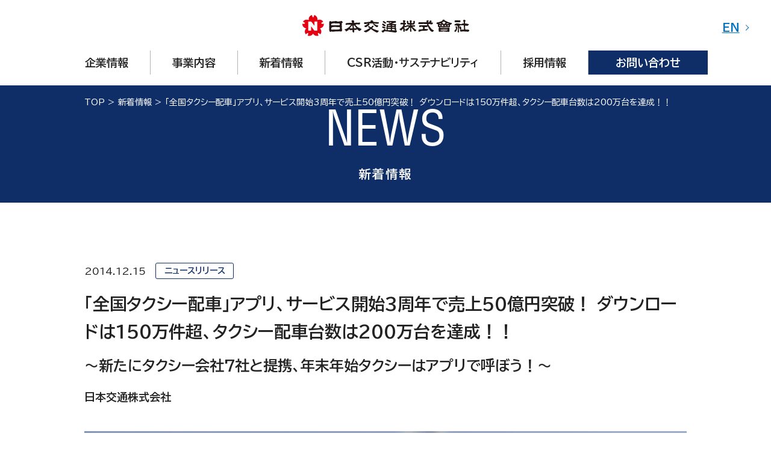

--- FILE ---
content_type: text/html; charset=UTF-8
request_url: https://www.nihon-kotsu.co.jp/news/20141215-1387/
body_size: 12351
content:


<!DOCTYPE html>
<html dir="ltr" lang="ja"
	prefix="og: https://ogp.me/ns#" >

<head prefix="og: http://ogp.me/ns# fb: http://ogp.me/ns/fb# article: http://ogp.me/ns/article#">

<meta charset="UTF-8">
<meta http-equiv="X-UA-Compatible" content="IE=edge,chrome=1">
<meta http-equiv="content-type" content="text/html; charset=utf-8" />
<meta http-equiv="Content-Style-Type" content="text/css" />
<meta http-equiv="Content-Script-Type" content="text/javascript" />
<meta name="apple-itunes-app" content="app-id=481647073" />
<!-- 
<meta name="author" content="Nihon Kotsu Co.,Ltd." />
<meta name="Slurp" content="NOYDIR" />
-->
<meta name="viewport" content="width=device-width,initial-scale=1.0">
<link rel="apple-touch-icon" href="https://www.nihon-kotsu.co.jp/wp-content/themes/nihon-kotsu/assets/images/common/apple-touch-icon.png">
<link rel="icon" href="https://www.nihon-kotsu.co.jp/wp-content/themes/nihon-kotsu/assets/images/common/favicon.ico">
<!-- js -->
<script src="https://ajax.googleapis.com/ajax/libs/jquery/1.12.4/jquery.min.js"></script>
<script src="https://cdnjs.cloudflare.com/ajax/libs/jquery-cookie/1.4.1/jquery.cookie.min.js"></script>
<script src="https://www.nihon-kotsu.co.jp/wp-content/themes/nihon-kotsu/assets/js/script.js" defer></script>




		<!-- All in One SEO 4.3.9 - aioseo.com -->
		<title>「全国タクシー配車」アプリ、サービス開始3周年で売上50億円突破！ ダウンロードは150万件超、タクシー配車台数は200万台を達成！！ | 日本交通株式会社</title>
		<meta name="description" content="日本交通株式会社（本社：東京都北区、代表取締役社長：川鍋一朗）は2011年12月より日本マイクロ" />
		<meta name="robots" content="max-image-preview:large" />
		<link rel="canonical" href="https://www.nihon-kotsu.co.jp/news/20141215-1387/" />
		<meta name="generator" content="All in One SEO (AIOSEO) 4.3.9" />
		<meta property="og:locale" content="ja_JP" />
		<meta property="og:site_name" content="日本交通株式会社 | 日本交通は創業90年、東京最大手のタクシー・ハイヤー会社です。東京でタクシー・ハイヤー、運転手をお探しなら日本交通にお任せ下さい。" />
		<meta property="og:type" content="article" />
		<meta property="og:title" content="「全国タクシー配車」アプリ、サービス開始3周年で売上50億円突破！ ダウンロードは150万件超、タクシー配車台数は200万台を達成！！ | 日本交通株式会社" />
		<meta property="og:description" content="日本交通株式会社（本社：東京都北区、代表取締役社長：川鍋一朗）は2011年12月より日本マイクロ" />
		<meta property="og:url" content="https://www.nihon-kotsu.co.jp/news/20141215-1387/" />
		<meta property="og:image" content="https://www.nihon-kotsu.co.jp/wp-content/uploads/top_image.jpg" />
		<meta property="og:image:secure_url" content="https://www.nihon-kotsu.co.jp/wp-content/uploads/top_image.jpg" />
		<meta property="og:image:width" content="1200" />
		<meta property="og:image:height" content="675" />
		<meta property="article:published_time" content="2014-12-15T01:00:48+00:00" />
		<meta property="article:modified_time" content="2023-05-01T06:01:41+00:00" />
		<meta name="twitter:card" content="summary_large_image" />
		<meta name="twitter:title" content="「全国タクシー配車」アプリ、サービス開始3周年で売上50億円突破！ ダウンロードは150万件超、タクシー配車台数は200万台を達成！！ | 日本交通株式会社" />
		<meta name="twitter:description" content="日本交通株式会社（本社：東京都北区、代表取締役社長：川鍋一朗）は2011年12月より日本マイクロ" />
		<meta name="twitter:image" content="https://www.nihon-kotsu.co.jp/wp-content/uploads/top_image.jpg" />
		<script type="application/ld+json" class="aioseo-schema">
			{"@context":"https:\/\/schema.org","@graph":[{"@type":"BreadcrumbList","@id":"https:\/\/www.nihon-kotsu.co.jp\/news\/20141215-1387\/#breadcrumblist","itemListElement":[{"@type":"ListItem","@id":"https:\/\/www.nihon-kotsu.co.jp\/#listItem","position":1,"item":{"@type":"WebPage","@id":"https:\/\/www.nihon-kotsu.co.jp\/","name":"\u30db\u30fc\u30e0","description":"\u65e5\u672c\u4ea4\u901a\u682a\u5f0f\u4f1a\u793e\u306e\u30b3\u30fc\u30dd\u30ec\u30fc\u30c8\u30b5\u30a4\u30c8\u3067\u3059\u3002\u65e5\u672c\u4ea4\u901a\u306f\u30b0\u30eb\u30fc\u30d7\u58f2\u4e0a\u9ad8\u3067\u65e5\u672c\u6700\u5927\u306e\u30bf\u30af\u30b7\u30fc\u30fb\u30cf\u30a4\u30e4\u30fc\u4f1a\u793e\u3067\u3059\u3002\u30bf\u30af\u30b7\u30fc\u3001\u30cf\u30a4\u30e4\u30fc\u3001\u89b3\u5149\u30bf\u30af\u30b7\u30fc\u3001\u9663\u75db\u30bf\u30af\u30b7\u30fc\u3001\u30ad\u30c3\u30ba\u30bf\u30af\u30b7\u30fc\u306a\u3069\u3001\u69d8\u3005\u306a\u7528\u9014\u306b\u5fdc\u3058\u305f\u30b5\u30fc\u30d3\u30b9\u3092\u3054\u6848\u5185\u3055\u305b\u3066\u9802\u304d\u307e\u3059\u3002","url":"https:\/\/www.nihon-kotsu.co.jp\/"},"nextItem":"https:\/\/www.nihon-kotsu.co.jp\/news\/20141215-1387\/#listItem"},{"@type":"ListItem","@id":"https:\/\/www.nihon-kotsu.co.jp\/news\/20141215-1387\/#listItem","position":2,"item":{"@type":"WebPage","@id":"https:\/\/www.nihon-kotsu.co.jp\/news\/20141215-1387\/","name":"\u300c\u5168\u56fd\u30bf\u30af\u30b7\u30fc\u914d\u8eca\u300d\u30a2\u30d7\u30ea\u3001\u30b5\u30fc\u30d3\u30b9\u958b\u59cb3\u5468\u5e74\u3067\u58f2\u4e0a50\u5104\u5186\u7a81\u7834\uff01 \u30c0\u30a6\u30f3\u30ed\u30fc\u30c9\u306f150\u4e07\u4ef6\u8d85\u3001\u30bf\u30af\u30b7\u30fc\u914d\u8eca\u53f0\u6570\u306f200\u4e07\u53f0\u3092\u9054\u6210\uff01\uff01","description":"\u65e5\u672c\u4ea4\u901a\u682a\u5f0f\u4f1a\u793e\uff08\u672c\u793e\uff1a\u6771\u4eac\u90fd\u5317\u533a\u3001\u4ee3\u8868\u53d6\u7de0\u5f79\u793e\u9577\uff1a\u5ddd\u934b\u4e00\u6717\uff09\u306f2011\u5e7412\u6708\u3088\u308a\u65e5\u672c\u30de\u30a4\u30af\u30ed","url":"https:\/\/www.nihon-kotsu.co.jp\/news\/20141215-1387\/"},"previousItem":"https:\/\/www.nihon-kotsu.co.jp\/#listItem"}]},{"@type":"Organization","@id":"https:\/\/www.nihon-kotsu.co.jp\/#organization","name":"\u65e5\u672c\u4ea4\u901a\u682a\u5f0f\u4f1a\u793e","url":"https:\/\/www.nihon-kotsu.co.jp\/","logo":{"@type":"ImageObject","url":"http:\/\/35.74.115.16\/wp-content\/uploads\/logo.png","@id":"https:\/\/www.nihon-kotsu.co.jp\/#organizationLogo"},"image":{"@id":"https:\/\/www.nihon-kotsu.co.jp\/#organizationLogo"},"contactPoint":{"@type":"ContactPoint","telephone":"+815031739200","contactType":"Customer Support"}},{"@type":"Person","@id":"https:\/\/www.nihon-kotsu.co.jp\/author\/penseur\/#author","url":"https:\/\/www.nihon-kotsu.co.jp\/author\/penseur\/","name":"penseur","image":{"@type":"ImageObject","@id":"https:\/\/www.nihon-kotsu.co.jp\/news\/20141215-1387\/#authorImage","url":"https:\/\/secure.gravatar.com\/avatar\/2aa2ad6937978606bebfea733bf55acb?s=96&d=mm&r=g","width":96,"height":96,"caption":"penseur"}},{"@type":"WebPage","@id":"https:\/\/www.nihon-kotsu.co.jp\/news\/20141215-1387\/#webpage","url":"https:\/\/www.nihon-kotsu.co.jp\/news\/20141215-1387\/","name":"\u300c\u5168\u56fd\u30bf\u30af\u30b7\u30fc\u914d\u8eca\u300d\u30a2\u30d7\u30ea\u3001\u30b5\u30fc\u30d3\u30b9\u958b\u59cb3\u5468\u5e74\u3067\u58f2\u4e0a50\u5104\u5186\u7a81\u7834\uff01 \u30c0\u30a6\u30f3\u30ed\u30fc\u30c9\u306f150\u4e07\u4ef6\u8d85\u3001\u30bf\u30af\u30b7\u30fc\u914d\u8eca\u53f0\u6570\u306f200\u4e07\u53f0\u3092\u9054\u6210\uff01\uff01 | \u65e5\u672c\u4ea4\u901a\u682a\u5f0f\u4f1a\u793e","description":"\u65e5\u672c\u4ea4\u901a\u682a\u5f0f\u4f1a\u793e\uff08\u672c\u793e\uff1a\u6771\u4eac\u90fd\u5317\u533a\u3001\u4ee3\u8868\u53d6\u7de0\u5f79\u793e\u9577\uff1a\u5ddd\u934b\u4e00\u6717\uff09\u306f2011\u5e7412\u6708\u3088\u308a\u65e5\u672c\u30de\u30a4\u30af\u30ed","inLanguage":"ja","isPartOf":{"@id":"https:\/\/www.nihon-kotsu.co.jp\/#website"},"breadcrumb":{"@id":"https:\/\/www.nihon-kotsu.co.jp\/news\/20141215-1387\/#breadcrumblist"},"author":{"@id":"https:\/\/www.nihon-kotsu.co.jp\/author\/penseur\/#author"},"creator":{"@id":"https:\/\/www.nihon-kotsu.co.jp\/author\/penseur\/#author"},"datePublished":"2014-12-15T01:00:48+09:00","dateModified":"2023-05-01T06:01:41+09:00"},{"@type":"WebSite","@id":"https:\/\/www.nihon-kotsu.co.jp\/#website","url":"https:\/\/www.nihon-kotsu.co.jp\/","name":"\u65e5\u672c\u4ea4\u901a | \u6771\u4eac\u306e\u30bf\u30af\u30b7\u30fc\u3001\u30cf\u30a4\u30e4\u30fc\u4f1a\u793e","description":"\u65e5\u672c\u4ea4\u901a\u306f\u5275\u696d90\u5e74\u3001\u6771\u4eac\u6700\u5927\u624b\u306e\u30bf\u30af\u30b7\u30fc\u30fb\u30cf\u30a4\u30e4\u30fc\u4f1a\u793e\u3067\u3059\u3002\u6771\u4eac\u3067\u30bf\u30af\u30b7\u30fc\u30fb\u30cf\u30a4\u30e4\u30fc\u3001\u904b\u8ee2\u624b\u3092\u304a\u63a2\u3057\u306a\u3089\u65e5\u672c\u4ea4\u901a\u306b\u304a\u4efb\u305b\u4e0b\u3055\u3044\u3002","inLanguage":"ja","publisher":{"@id":"https:\/\/www.nihon-kotsu.co.jp\/#organization"}}]}
		</script>
		<!-- All in One SEO -->

		<!-- This site uses the Google Analytics by MonsterInsights plugin v8.15 - Using Analytics tracking - https://www.monsterinsights.com/ -->
		<!-- Note: MonsterInsights is not currently configured on this site. The site owner needs to authenticate with Google Analytics in the MonsterInsights settings panel. -->
					<!-- No UA code set -->
				<!-- / Google Analytics by MonsterInsights -->
		<script type="text/javascript">
/* <![CDATA[ */
window._wpemojiSettings = {"baseUrl":"https:\/\/s.w.org\/images\/core\/emoji\/14.0.0\/72x72\/","ext":".png","svgUrl":"https:\/\/s.w.org\/images\/core\/emoji\/14.0.0\/svg\/","svgExt":".svg","source":{"concatemoji":"https:\/\/www.nihon-kotsu.co.jp\/wp-includes\/js\/wp-emoji-release.min.js?ver=6.4.1"}};
/*! This file is auto-generated */
!function(i,n){var o,s,e;function c(e){try{var t={supportTests:e,timestamp:(new Date).valueOf()};sessionStorage.setItem(o,JSON.stringify(t))}catch(e){}}function p(e,t,n){e.clearRect(0,0,e.canvas.width,e.canvas.height),e.fillText(t,0,0);var t=new Uint32Array(e.getImageData(0,0,e.canvas.width,e.canvas.height).data),r=(e.clearRect(0,0,e.canvas.width,e.canvas.height),e.fillText(n,0,0),new Uint32Array(e.getImageData(0,0,e.canvas.width,e.canvas.height).data));return t.every(function(e,t){return e===r[t]})}function u(e,t,n){switch(t){case"flag":return n(e,"\ud83c\udff3\ufe0f\u200d\u26a7\ufe0f","\ud83c\udff3\ufe0f\u200b\u26a7\ufe0f")?!1:!n(e,"\ud83c\uddfa\ud83c\uddf3","\ud83c\uddfa\u200b\ud83c\uddf3")&&!n(e,"\ud83c\udff4\udb40\udc67\udb40\udc62\udb40\udc65\udb40\udc6e\udb40\udc67\udb40\udc7f","\ud83c\udff4\u200b\udb40\udc67\u200b\udb40\udc62\u200b\udb40\udc65\u200b\udb40\udc6e\u200b\udb40\udc67\u200b\udb40\udc7f");case"emoji":return!n(e,"\ud83e\udef1\ud83c\udffb\u200d\ud83e\udef2\ud83c\udfff","\ud83e\udef1\ud83c\udffb\u200b\ud83e\udef2\ud83c\udfff")}return!1}function f(e,t,n){var r="undefined"!=typeof WorkerGlobalScope&&self instanceof WorkerGlobalScope?new OffscreenCanvas(300,150):i.createElement("canvas"),a=r.getContext("2d",{willReadFrequently:!0}),o=(a.textBaseline="top",a.font="600 32px Arial",{});return e.forEach(function(e){o[e]=t(a,e,n)}),o}function t(e){var t=i.createElement("script");t.src=e,t.defer=!0,i.head.appendChild(t)}"undefined"!=typeof Promise&&(o="wpEmojiSettingsSupports",s=["flag","emoji"],n.supports={everything:!0,everythingExceptFlag:!0},e=new Promise(function(e){i.addEventListener("DOMContentLoaded",e,{once:!0})}),new Promise(function(t){var n=function(){try{var e=JSON.parse(sessionStorage.getItem(o));if("object"==typeof e&&"number"==typeof e.timestamp&&(new Date).valueOf()<e.timestamp+604800&&"object"==typeof e.supportTests)return e.supportTests}catch(e){}return null}();if(!n){if("undefined"!=typeof Worker&&"undefined"!=typeof OffscreenCanvas&&"undefined"!=typeof URL&&URL.createObjectURL&&"undefined"!=typeof Blob)try{var e="postMessage("+f.toString()+"("+[JSON.stringify(s),u.toString(),p.toString()].join(",")+"));",r=new Blob([e],{type:"text/javascript"}),a=new Worker(URL.createObjectURL(r),{name:"wpTestEmojiSupports"});return void(a.onmessage=function(e){c(n=e.data),a.terminate(),t(n)})}catch(e){}c(n=f(s,u,p))}t(n)}).then(function(e){for(var t in e)n.supports[t]=e[t],n.supports.everything=n.supports.everything&&n.supports[t],"flag"!==t&&(n.supports.everythingExceptFlag=n.supports.everythingExceptFlag&&n.supports[t]);n.supports.everythingExceptFlag=n.supports.everythingExceptFlag&&!n.supports.flag,n.DOMReady=!1,n.readyCallback=function(){n.DOMReady=!0}}).then(function(){return e}).then(function(){var e;n.supports.everything||(n.readyCallback(),(e=n.source||{}).concatemoji?t(e.concatemoji):e.wpemoji&&e.twemoji&&(t(e.twemoji),t(e.wpemoji)))}))}((window,document),window._wpemojiSettings);
/* ]]> */
</script>
<style id='wp-emoji-styles-inline-css' type='text/css'>

	img.wp-smiley, img.emoji {
		display: inline !important;
		border: none !important;
		box-shadow: none !important;
		height: 1em !important;
		width: 1em !important;
		margin: 0 0.07em !important;
		vertical-align: -0.1em !important;
		background: none !important;
		padding: 0 !important;
	}
</style>
<link rel='stylesheet' id='wp-block-library-css' href='https://www.nihon-kotsu.co.jp/wp-includes/css/dist/block-library/style.min.css?ver=6.4.1' type='text/css' media='all' />
<style id='classic-theme-styles-inline-css' type='text/css'>
/*! This file is auto-generated */
.wp-block-button__link{color:#fff;background-color:#32373c;border-radius:9999px;box-shadow:none;text-decoration:none;padding:calc(.667em + 2px) calc(1.333em + 2px);font-size:1.125em}.wp-block-file__button{background:#32373c;color:#fff;text-decoration:none}
</style>
<style id='global-styles-inline-css' type='text/css'>
body{--wp--preset--color--black: #000000;--wp--preset--color--cyan-bluish-gray: #abb8c3;--wp--preset--color--white: #ffffff;--wp--preset--color--pale-pink: #f78da7;--wp--preset--color--vivid-red: #cf2e2e;--wp--preset--color--luminous-vivid-orange: #ff6900;--wp--preset--color--luminous-vivid-amber: #fcb900;--wp--preset--color--light-green-cyan: #7bdcb5;--wp--preset--color--vivid-green-cyan: #00d084;--wp--preset--color--pale-cyan-blue: #8ed1fc;--wp--preset--color--vivid-cyan-blue: #0693e3;--wp--preset--color--vivid-purple: #9b51e0;--wp--preset--gradient--vivid-cyan-blue-to-vivid-purple: linear-gradient(135deg,rgba(6,147,227,1) 0%,rgb(155,81,224) 100%);--wp--preset--gradient--light-green-cyan-to-vivid-green-cyan: linear-gradient(135deg,rgb(122,220,180) 0%,rgb(0,208,130) 100%);--wp--preset--gradient--luminous-vivid-amber-to-luminous-vivid-orange: linear-gradient(135deg,rgba(252,185,0,1) 0%,rgba(255,105,0,1) 100%);--wp--preset--gradient--luminous-vivid-orange-to-vivid-red: linear-gradient(135deg,rgba(255,105,0,1) 0%,rgb(207,46,46) 100%);--wp--preset--gradient--very-light-gray-to-cyan-bluish-gray: linear-gradient(135deg,rgb(238,238,238) 0%,rgb(169,184,195) 100%);--wp--preset--gradient--cool-to-warm-spectrum: linear-gradient(135deg,rgb(74,234,220) 0%,rgb(151,120,209) 20%,rgb(207,42,186) 40%,rgb(238,44,130) 60%,rgb(251,105,98) 80%,rgb(254,248,76) 100%);--wp--preset--gradient--blush-light-purple: linear-gradient(135deg,rgb(255,206,236) 0%,rgb(152,150,240) 100%);--wp--preset--gradient--blush-bordeaux: linear-gradient(135deg,rgb(254,205,165) 0%,rgb(254,45,45) 50%,rgb(107,0,62) 100%);--wp--preset--gradient--luminous-dusk: linear-gradient(135deg,rgb(255,203,112) 0%,rgb(199,81,192) 50%,rgb(65,88,208) 100%);--wp--preset--gradient--pale-ocean: linear-gradient(135deg,rgb(255,245,203) 0%,rgb(182,227,212) 50%,rgb(51,167,181) 100%);--wp--preset--gradient--electric-grass: linear-gradient(135deg,rgb(202,248,128) 0%,rgb(113,206,126) 100%);--wp--preset--gradient--midnight: linear-gradient(135deg,rgb(2,3,129) 0%,rgb(40,116,252) 100%);--wp--preset--font-size--small: 13px;--wp--preset--font-size--medium: 20px;--wp--preset--font-size--large: 36px;--wp--preset--font-size--x-large: 42px;--wp--preset--spacing--20: 0.44rem;--wp--preset--spacing--30: 0.67rem;--wp--preset--spacing--40: 1rem;--wp--preset--spacing--50: 1.5rem;--wp--preset--spacing--60: 2.25rem;--wp--preset--spacing--70: 3.38rem;--wp--preset--spacing--80: 5.06rem;--wp--preset--shadow--natural: 6px 6px 9px rgba(0, 0, 0, 0.2);--wp--preset--shadow--deep: 12px 12px 50px rgba(0, 0, 0, 0.4);--wp--preset--shadow--sharp: 6px 6px 0px rgba(0, 0, 0, 0.2);--wp--preset--shadow--outlined: 6px 6px 0px -3px rgba(255, 255, 255, 1), 6px 6px rgba(0, 0, 0, 1);--wp--preset--shadow--crisp: 6px 6px 0px rgba(0, 0, 0, 1);}:where(.is-layout-flex){gap: 0.5em;}:where(.is-layout-grid){gap: 0.5em;}body .is-layout-flow > .alignleft{float: left;margin-inline-start: 0;margin-inline-end: 2em;}body .is-layout-flow > .alignright{float: right;margin-inline-start: 2em;margin-inline-end: 0;}body .is-layout-flow > .aligncenter{margin-left: auto !important;margin-right: auto !important;}body .is-layout-constrained > .alignleft{float: left;margin-inline-start: 0;margin-inline-end: 2em;}body .is-layout-constrained > .alignright{float: right;margin-inline-start: 2em;margin-inline-end: 0;}body .is-layout-constrained > .aligncenter{margin-left: auto !important;margin-right: auto !important;}body .is-layout-constrained > :where(:not(.alignleft):not(.alignright):not(.alignfull)){max-width: var(--wp--style--global--content-size);margin-left: auto !important;margin-right: auto !important;}body .is-layout-constrained > .alignwide{max-width: var(--wp--style--global--wide-size);}body .is-layout-flex{display: flex;}body .is-layout-flex{flex-wrap: wrap;align-items: center;}body .is-layout-flex > *{margin: 0;}body .is-layout-grid{display: grid;}body .is-layout-grid > *{margin: 0;}:where(.wp-block-columns.is-layout-flex){gap: 2em;}:where(.wp-block-columns.is-layout-grid){gap: 2em;}:where(.wp-block-post-template.is-layout-flex){gap: 1.25em;}:where(.wp-block-post-template.is-layout-grid){gap: 1.25em;}.has-black-color{color: var(--wp--preset--color--black) !important;}.has-cyan-bluish-gray-color{color: var(--wp--preset--color--cyan-bluish-gray) !important;}.has-white-color{color: var(--wp--preset--color--white) !important;}.has-pale-pink-color{color: var(--wp--preset--color--pale-pink) !important;}.has-vivid-red-color{color: var(--wp--preset--color--vivid-red) !important;}.has-luminous-vivid-orange-color{color: var(--wp--preset--color--luminous-vivid-orange) !important;}.has-luminous-vivid-amber-color{color: var(--wp--preset--color--luminous-vivid-amber) !important;}.has-light-green-cyan-color{color: var(--wp--preset--color--light-green-cyan) !important;}.has-vivid-green-cyan-color{color: var(--wp--preset--color--vivid-green-cyan) !important;}.has-pale-cyan-blue-color{color: var(--wp--preset--color--pale-cyan-blue) !important;}.has-vivid-cyan-blue-color{color: var(--wp--preset--color--vivid-cyan-blue) !important;}.has-vivid-purple-color{color: var(--wp--preset--color--vivid-purple) !important;}.has-black-background-color{background-color: var(--wp--preset--color--black) !important;}.has-cyan-bluish-gray-background-color{background-color: var(--wp--preset--color--cyan-bluish-gray) !important;}.has-white-background-color{background-color: var(--wp--preset--color--white) !important;}.has-pale-pink-background-color{background-color: var(--wp--preset--color--pale-pink) !important;}.has-vivid-red-background-color{background-color: var(--wp--preset--color--vivid-red) !important;}.has-luminous-vivid-orange-background-color{background-color: var(--wp--preset--color--luminous-vivid-orange) !important;}.has-luminous-vivid-amber-background-color{background-color: var(--wp--preset--color--luminous-vivid-amber) !important;}.has-light-green-cyan-background-color{background-color: var(--wp--preset--color--light-green-cyan) !important;}.has-vivid-green-cyan-background-color{background-color: var(--wp--preset--color--vivid-green-cyan) !important;}.has-pale-cyan-blue-background-color{background-color: var(--wp--preset--color--pale-cyan-blue) !important;}.has-vivid-cyan-blue-background-color{background-color: var(--wp--preset--color--vivid-cyan-blue) !important;}.has-vivid-purple-background-color{background-color: var(--wp--preset--color--vivid-purple) !important;}.has-black-border-color{border-color: var(--wp--preset--color--black) !important;}.has-cyan-bluish-gray-border-color{border-color: var(--wp--preset--color--cyan-bluish-gray) !important;}.has-white-border-color{border-color: var(--wp--preset--color--white) !important;}.has-pale-pink-border-color{border-color: var(--wp--preset--color--pale-pink) !important;}.has-vivid-red-border-color{border-color: var(--wp--preset--color--vivid-red) !important;}.has-luminous-vivid-orange-border-color{border-color: var(--wp--preset--color--luminous-vivid-orange) !important;}.has-luminous-vivid-amber-border-color{border-color: var(--wp--preset--color--luminous-vivid-amber) !important;}.has-light-green-cyan-border-color{border-color: var(--wp--preset--color--light-green-cyan) !important;}.has-vivid-green-cyan-border-color{border-color: var(--wp--preset--color--vivid-green-cyan) !important;}.has-pale-cyan-blue-border-color{border-color: var(--wp--preset--color--pale-cyan-blue) !important;}.has-vivid-cyan-blue-border-color{border-color: var(--wp--preset--color--vivid-cyan-blue) !important;}.has-vivid-purple-border-color{border-color: var(--wp--preset--color--vivid-purple) !important;}.has-vivid-cyan-blue-to-vivid-purple-gradient-background{background: var(--wp--preset--gradient--vivid-cyan-blue-to-vivid-purple) !important;}.has-light-green-cyan-to-vivid-green-cyan-gradient-background{background: var(--wp--preset--gradient--light-green-cyan-to-vivid-green-cyan) !important;}.has-luminous-vivid-amber-to-luminous-vivid-orange-gradient-background{background: var(--wp--preset--gradient--luminous-vivid-amber-to-luminous-vivid-orange) !important;}.has-luminous-vivid-orange-to-vivid-red-gradient-background{background: var(--wp--preset--gradient--luminous-vivid-orange-to-vivid-red) !important;}.has-very-light-gray-to-cyan-bluish-gray-gradient-background{background: var(--wp--preset--gradient--very-light-gray-to-cyan-bluish-gray) !important;}.has-cool-to-warm-spectrum-gradient-background{background: var(--wp--preset--gradient--cool-to-warm-spectrum) !important;}.has-blush-light-purple-gradient-background{background: var(--wp--preset--gradient--blush-light-purple) !important;}.has-blush-bordeaux-gradient-background{background: var(--wp--preset--gradient--blush-bordeaux) !important;}.has-luminous-dusk-gradient-background{background: var(--wp--preset--gradient--luminous-dusk) !important;}.has-pale-ocean-gradient-background{background: var(--wp--preset--gradient--pale-ocean) !important;}.has-electric-grass-gradient-background{background: var(--wp--preset--gradient--electric-grass) !important;}.has-midnight-gradient-background{background: var(--wp--preset--gradient--midnight) !important;}.has-small-font-size{font-size: var(--wp--preset--font-size--small) !important;}.has-medium-font-size{font-size: var(--wp--preset--font-size--medium) !important;}.has-large-font-size{font-size: var(--wp--preset--font-size--large) !important;}.has-x-large-font-size{font-size: var(--wp--preset--font-size--x-large) !important;}
.wp-block-navigation a:where(:not(.wp-element-button)){color: inherit;}
:where(.wp-block-post-template.is-layout-flex){gap: 1.25em;}:where(.wp-block-post-template.is-layout-grid){gap: 1.25em;}
:where(.wp-block-columns.is-layout-flex){gap: 2em;}:where(.wp-block-columns.is-layout-grid){gap: 2em;}
.wp-block-pullquote{font-size: 1.5em;line-height: 1.6;}
</style>
<link rel='stylesheet' id='main-style-css' href='https://www.nihon-kotsu.co.jp/wp-content/themes/nihon-kotsu/assets/css/style.css?ver=1697084452' type='text/css' media='all' />
<link rel='stylesheet' id='fancybox-css' href='https://www.nihon-kotsu.co.jp/wp-content/plugins/easy-fancybox/fancybox/1.5.4/jquery.fancybox.min.css?ver=6.4.1' type='text/css' media='screen' />
<link rel="https://api.w.org/" href="https://www.nihon-kotsu.co.jp/wp-json/" /><link rel="alternate" type="application/json" href="https://www.nihon-kotsu.co.jp/wp-json/wp/v2/news/1387" /><link rel="EditURI" type="application/rsd+xml" title="RSD" href="https://www.nihon-kotsu.co.jp/xmlrpc.php?rsd" />
<link rel='shortlink' href='https://www.nihon-kotsu.co.jp/?p=1387' />
<link rel="alternate" type="application/json+oembed" href="https://www.nihon-kotsu.co.jp/wp-json/oembed/1.0/embed?url=https%3A%2F%2Fwww.nihon-kotsu.co.jp%2Fnews%2F20141215-1387%2F" />
<link rel="alternate" type="text/xml+oembed" href="https://www.nihon-kotsu.co.jp/wp-json/oembed/1.0/embed?url=https%3A%2F%2Fwww.nihon-kotsu.co.jp%2Fnews%2F20141215-1387%2F&#038;format=xml" />

<!-- Google tag (gtag.js) -->
<script async src="https://www.googletagmanager.com/gtag/js?id=G-JJSF44ZYMT"></script>
<script>
  window.dataLayer = window.dataLayer || [];
  function gtag(){dataLayer.push(arguments);}
  gtag('js', new Date());

  gtag('config', 'G-JJSF44ZYMT');
</script>
<script>
     (function(i,s,o,g,r,a,m){i['GoogleAnalyticsObject']=r;i[r]=i[r]||function(){
     (i[r].q=i[r].q||[]).push(arguments)},i[r].l=1*new Date();a=s.createElement(o),
     m=s.getElementsByTagName(o)[0];a.async=1;a.src=g;m.parentNode.insertBefore(a,m)
     })(window,document,'script','//www.google-analytics.com/analytics.js','ga');

     ga('create', 'UA-876855-2', 'auto');
     ga('send', 'pageview');
</script>

<!-- Google Tag Manager -->
<script>(function(w,d,s,l,i){w[l]=w[l]||[];w[l].push({'gtm.start':
new Date().getTime(),event:'gtm.js'});var f=d.getElementsByTagName(s)[0],
j=d.createElement(s),dl=l!='dataLayer'?'&l='+l:'';j.async=true;j.src=
'https://www.googletagmanager.com/gtm.js?id='+i+dl;f.parentNode.insertBefore(j,f);
})(window,document,'script','dataLayer','GTM-TPMCM3J');</script>
<!-- End Google Tag Manager -->
<!-- Google Tag Manager -->

<script>(function(w,d,s,l,i){w[l]=w[l]||[];w[l].push({'gtm.start':
new Date().getTime(),event:'gtm.js'});var f=d.getElementsByTagName(s)[0],
j=d.createElement(s),dl=l!='dataLayer'?'&l='+l:'';j.async=true;j.src=
'https://www.googletagmanager.com/gtm.js?id='+i+dl;f.parentNode.insertBefore(j,f);
})(window,document,'script','dataLayer','GTM-TPMCM3J');</script>
<!-- End Google Tag Manager -->
</head>

<body>
<!-- Google Tag Manager (noscript) -->

<noscript><iframe src="https://www.googletagmanager.com/ns.html?id=GTM-TPMCM3J"
height="0" width="0" style="display:none;visibility:hidden"></iframe></noscript>
<!-- End Google Tag Manager (noscript) -->

<!-- Google Tag Manager (noscript) -->
<noscript><iframe src="https://www.googletagmanager.com/ns.html?id=GTM-TPMCM3J"
height="0" width="0" style="display:none;visibility:hidden"></iframe></noscript>
<!-- End Google Tag Manager (noscript) -->

<div id="container" class="l-container">

<!--■■■■■ header ■■■■■-->
  <header class="l-header">
    <div class="l-header_inner">
      <div id="toggle">
        <span></span>
      </div>
      <div class="l-header_head">
        <div class="header_logo nav_close"><a href="https://www.nihon-kotsu.co.jp"><img src="https://www.nihon-kotsu.co.jp/wp-content/themes/nihon-kotsu/assets/images/common/logo.png" alt="日本交通株式会社"></a></div>
        <div class="swichTxt">
                              <a href="https://www.nihon-kotsu-taxi.jp/en/" target="_blank" class="swichTxt_lang">EN</a>
        </div>
      </div>

      <div class="l-header_navArea">
        <nav id="navGlobal">
          <ul class="menu">
            <li class="menu-item menu-item-has-children">
              <span class="sub-menu_btn"></span>
              <a href="https://www.nihon-kotsu.co.jp/about/"><span><span>企業情報</span></span></a>
              <div class="sub-menu">
                <div class="sub-menu_inner">
                  <div class="sub-menu_col thumb">
                    <div class="sub-menu_thumb">
                      <figure><img src="https://www.nihon-kotsu.co.jp/wp-content/themes/nihon-kotsu/assets/images/common/nav_thumb_01.jpg" alt="企業情報"></figure>
                      <figcaption>企業情報</figcaption>
                    </div>
                  </div>
                  <div class="sub-menu_col">
                    <ul>
                      <li><a href="https://www.nihon-kotsu.co.jp/about/profile/">会社概要</a></li>
                      <li><a href="https://www.nihon-kotsu.co.jp/about/vision/">企業ビジョン</a></li>
                      <li><a href="https://www.nihon-kotsu.co.jp/about/greeting/">ご挨拶</a></li>
                      <li><a href="https://www.nihon-kotsu.co.jp/about/history/">沿革</a></li>
                      <li><a href="https://www.nihon-kotsu.co.jp/about/office/">事業所一覧</a></li>
                    </ul>
                  </div>
                </div>
              </div>
            </li>
            <li class="menu-item menu-item-has-children">
              <span class="sub-menu_btn"></span>
              <a href="https://www.nihon-kotsu.co.jp/service/"><span><span>事業内容</span></span></a>
              <div class="sub-menu">
                <div class="sub-menu_inner">
                  <div class="sub-menu_col thumb">
                    <div class="sub-menu_thumb">
                      <figure><img src="https://www.nihon-kotsu.co.jp/wp-content/themes/nihon-kotsu/assets/images/common/nav_thumb_02.jpg" alt="事業内容"></figure>
                      <figcaption>事業内容</figcaption>
                    </div>
                  </div>
                  <div class="sub-menu_col">
                    <ul>
                      <li><a href="https://www.nihon-kotsu-taxi.jp/" target="_blank">タクシー</a></li>
                      <li><a href="https://nihon-kotsu-hire.jp/" target="_blank">ハイヤー</a></li>
                      <li><a href="https://www.nihon-kotsu-hire.jp/drivers/" target="_blank">ドライバー派遣</a></li>
                      <li><a href="https://www.nikkotaxi.jp/" target="_blank">EDS</a></li>
                    </ul>
                  </div>
                </div>
              </div>
            </li>
            <li class="menu-item"><a href="https://www.nihon-kotsu.co.jp/news/"><span><span>新着情報</span></span></a></li>
            <li class="menu-item menu-item-has-children">
              <span class="sub-menu_btn"></span>
              <a href="https://www.nihon-kotsu.co.jp/sustainability/"><span><span>CSR活動・サステナビリティ</span></span></a>
              <div class="sub-menu">
                <div class="sub-menu_inner">
                  <div class="sub-menu_col thumb">
                    <div class="sub-menu_thumb">
                      <figure><img src="https://www.nihon-kotsu.co.jp/wp-content/themes/nihon-kotsu/assets/images/common/nav_thumb_03.jpg" alt="CSR活動・サステナビリティ"></figure>
                      <figcaption>CSR活動・サステナビリティ</figcaption>
                    </div>
                  </div>
                  <div class="sub-menu_col">
                    <ul>
                      <li>
                        <ul class="child_menu">
                          <li>
                            <a class="child_menu_li_a" href="https://www.nihon-kotsu.co.jp/sustainability/mobility/">安全安心なモビリティの実現</a>
                            <div class="grandchild_menu">
                              <ul class="sub-menu_list">
                                <li><a href="https://www.nihon-kotsu.co.jp/sustainability/mobility/management/">運輸安全マネジメント</a></li>
                              </ul>
                            </div>
                          </li>
                        </ul>
                      </li>
                      <li>
                        <ul class="child_menu">
                          <li>
                            <a class="child_menu_li_a" href="https://www.nihon-kotsu.co.jp/sustainability/social/">誰もが快適に移動できる社会づくり</a>
                            <div class="grandchild_menu">
                              <ul class="sub-menu_list">
                                <li><a href="https://www.nihon-kotsu.co.jp/sustainability/social/barrierfree/">移動等円滑化に関する取組み</a></li>
                              </ul>
                            </div>
                          </li>
                        </ul>
                      </li>
                      <li>
                        <a href="https://www.nihon-kotsu.co.jp/sustainability/ecology/">環境の保全</a>
                      </li>
                      <li>
                        <ul class="child_menu">
                          <li>
                            <a class="child_menu_li_a" href="https://www.nihon-kotsu.co.jp/sustainability/workenvironment/">働きやすい職場環境づくり</a>
                            <div class="grandchild_menu">
                              <ul class="sub-menu_list">
                                <li><a href="https://www.nihon-kotsu.co.jp/sustainability/workenvironment/mid-career-recruitment/">中途採用比率の公表</a></li>
                              </ul>
                            </div>
                          </li>
                        </ul>
                      </li>
                      <li><a href="https://www.nihon-kotsu.co.jp/sustainability/other/">その他の社会貢献活動</a></li>
                    </ul>
                  </div>
                </div>
              </div>
            </li>
            <li class="menu-item menu-item-has-children">
              <a href="https://www.nihon-kotsu.co.jp/recruit/"><span><span>採用情報</span></span></a>
              <div class="sub-menu">
                <div class="sub-menu_inner">
                  <div class="sub-menu_col thumb">
                    <div class="sub-menu_thumb">
                      <figure><img src="https://www.nihon-kotsu.co.jp/wp-content/themes/nihon-kotsu/assets/images/common/nav_thumb_04.jpg" alt="採用情報"></figure>
                      <figcaption>採用情報</figcaption>
                    </div>
                  </div>
                  <div class="sub-menu_col">
                    <ul>
                      <li><a href="https://www.nihon-kotsu-recruit.jp/taxi/" target="_blank">タクシー乗務員採用</a></li>
                      <li><a href="https://www.nihon-kotsu-recruit.jp/hire/" target="_blank">ハイヤー乗務員採用</a></li>
                      <li><a href="https://www.nihon-kotsu-recruit.jp/shinsotsu/" target="_blank">新卒採用</a></li>
                      <li><a href="https://www.nihon-kotsu.co.jp/recruit/mechanic/">整備士採用</a></li>
                    </ul>
                  </div>
                </div>
              </div>
            </li>
            <li class="menu-item menu-item-contact"><a href="https://www.nihon-kotsu.co.jp/contact/"><span><span>お問い合わせ</span></span></a></li>
          </ul>
        </nav>
      </div>

    </div>
  </header>
<!--■■■■■ /header ■■■■■-->


<main class="l-main" id="main">
  <div class="l-main_inner">

    <!-- hero -->
    <div class="c-pagehaad">
      <div class="l-wrap_inner">
        <div class="breadcrumbs_area">
          <div class="breadcrumbs" typeof="BreadcrumbList" vocab="https://schema.org/">
            <!-- Breadcrumb NavXT 7.2.0 -->
<span property="itemListElement" typeof="ListItem"><a property="item" typeof="WebPage" title="Go to 日本交通株式会社." href="https://www.nihon-kotsu.co.jp" class="home" ><span property="name">TOP</span></a><meta property="position" content="1"></span> &gt; <span property="itemListElement" typeof="ListItem"><a property="item" typeof="WebPage" title="新着情報へ移動する" href="https://www.nihon-kotsu.co.jp/news/" class="archive post-news-archive" ><span property="name">新着情報</span></a><meta property="position" content="2"></span> &gt; <span property="itemListElement" typeof="ListItem"><span property="name" class="post post-news current-item">「全国タクシー配車」アプリ、サービス開始3周年で売上50億円突破！ ダウンロードは150万件超、タクシー配車台数は200万台を達成！！</span><meta property="url" content="https://www.nihon-kotsu.co.jp/news/20141215-1387/"><meta property="position" content="3"></span>          </div>
        </div>
        <div class="c-pagehaad_ttl">
          <span class="c-pagehaad_ttlEn">NEWS</span>
          <h1 class="c-pagehaad_ttlMain">新着情報</h1>
        </div>
      </div>
    </div>
    <!-- hero -->

    <!-- news_detail -->
    <section id="news_detail">
      <div class="p-news c-sec pt100 pb100">
        <div class="l-wrap_inner">

          <div class="p-news_detail">
            <div class="p-news_detail_head">
              <div class="p-news_listHead"><p class="date">2014.12.15</p>
              <ul class="cat"><li class="news_release">ニュースリリース</li></ul>            </div>
              <h2 class="p-news_detail_head_ttl">「全国タクシー配車」アプリ、サービス開始3周年で売上50億円突破！ ダウンロードは150万件超、タクシー配車台数は200万台を達成！！</h2>
                              <p class="p-news_detail_head_subttl">～新たにタクシー会社7社と提携、年末年始タクシーはアプリで呼ぼう！～</p>
                                            <p class="p-news_detail_head_name">日本交通株式会社</p>
                            
              
            </div>
            <div class="p-news_detail_body clearfix">
              <p><a href="http://35.74.115.16/wp-content/uploads/141215_pic_02.jpg"><img fetchpriority="high" decoding="async" class="aligncenter size-large wp-image-1386" src="http://35.74.115.16/wp-content/uploads/141215_pic_02-1000x525.jpg" alt="" width="1000" height="525" srcset="https://www.nihon-kotsu.co.jp/wp-content/uploads/141215_pic_02-1000x525.jpg 1000w, https://www.nihon-kotsu.co.jp/wp-content/uploads/141215_pic_02-400x210.jpg 400w, https://www.nihon-kotsu.co.jp/wp-content/uploads/141215_pic_02-280x147.jpg 280w, https://www.nihon-kotsu.co.jp/wp-content/uploads/141215_pic_02-768x403.jpg 768w, https://www.nihon-kotsu.co.jp/wp-content/uploads/141215_pic_02.jpg 1200w" sizes="(max-width: 1000px) 100vw, 1000px" /></a></p>
<p>&nbsp;</p>
<p>日本交通株式会社（本社：東京都北区、代表取締役社長：川鍋一朗）は2011年12月より日本マイクロソフト株式会社（本社：東京都港区、代表執行役 社長：樋口泰行）との協業で提供している、全国47都道府県のタクシー2万台を簡単に呼べるアプリ「全国タクシー配車」が、12月13日（土）にサービス開始3周年を迎えました。</p>
<p>&nbsp;</p>
<p>「全国タクシー配車」はスマートフォンならではの操作性とGPS機能を活かした日本初のタクシー配車アプリであり、その利便性から多くのお客様にご支持をいただき姉妹アプリ「日本交通タクシー配車」とのシリーズ累計でダウンロード数は150万件を達成し、アプリ経由のタクシー配車台数は200万台、タクシー売上が50億円を突破しました。</p>
<p>&nbsp;</p>
<p>今回新たにタクシー会社7社と提携したことにより、当初10都道府県13グループ、タクシー8,595台で開始したサービスも、全国47都道府県129グループ、タクシー22,756台に拡大しました。<br />
この台数は、全国の法人タクシー車両数192,186台<span style="font-size: 10pt;">（※1）</span>の約12％と提携したことになります。</p>
<p><span class="note" style="font-size: 10pt;">※1：2013年3月末現在　国土交通省調べ</span></p>
<p>&nbsp;</p>
<h3>新規提携タクシー会社</h3>
<table class="basic" style="width: 100%; height: 511px;" border="1" width="100%" cellspacing="2" cellpadding="2">
<tbody>
<tr style="height: 57px;">
<th style="height: 57px; text-align: left; width: 14%;" width="14%">都道府県</th>
<th style="height: 57px; text-align: left; width: 17.1566%;" width="21%">主な配車エリア</th>
<th style="height: 57px; text-align: left; width: 28.3554%;" width="38%">会社名</th>
<th style="height: 57px; text-align: left; width: 13.248%;" width="11%">車両台数</th>
<th style="height: 57px; text-align: left; width: 27.24%;" width="16%">開始時期</th>
</tr>
<tr style="height: 54px;">
<td style="height: 54px; width: 14%;">岩手県</td>
<td style="height: 54px; width: 17.1566%;">盛岡市</td>
<td style="height: 54px; width: 28.3554%;">盛岡タクシー株式会社</td>
<td style="height: 54px; width: 13.248%;">92台</td>
<td style="height: 54px; width: 27.24%;">12月22日</td>
</tr>
<tr style="height: 56px;">
<td style="height: 56px; width: 14%;">宮城県</td>
<td style="height: 56px; width: 17.1566%;">仙台市</td>
<td style="height: 56px; width: 28.3554%;">仙台無線タクシー協同組合</td>
<td style="height: 56px; width: 13.248%;">185台</td>
<td style="height: 224px; width: 27.24%;" rowspan="4">開始済み</td>
</tr>
<tr style="height: 57px;">
<td style="height: 168px; width: 14%;" rowspan="3">山形県</td>
<td style="height: 168px; width: 17.1566%;" rowspan="3">米沢市</td>
<td style="height: 57px; width: 28.3554%;">辻自動車株式会社</td>
<td style="height: 57px; width: 13.248%;">41台</td>
</tr>
<tr style="height: 57px;">
<td style="height: 57px; width: 28.3554%;">有限会社今村タクシー</td>
<td style="height: 57px; width: 13.248%;">29台</td>
</tr>
<tr style="height: 54px;">
<td style="height: 54px; width: 28.3554%;">米沢タクシー株式会社</td>
<td style="height: 54px; width: 13.248%;">20台</td>
</tr>
<tr style="height: 56px;">
<td style="height: 56px; width: 14%;">石川県</td>
<td style="height: 56px; width: 17.1566%;">金沢市</td>
<td style="height: 56px; width: 28.3554%;">石川近鉄タクシー株式会社</td>
<td style="height: 56px; width: 13.248%;">93台</td>
<td style="height: 56px; width: 27.24%;">本日開始</td>
</tr>
<tr style="height: 56px;">
<td style="height: 56px; width: 14%;">岐阜県</td>
<td style="height: 56px; width: 17.1566%;">岐阜市</td>
<td style="height: 56px; width: 28.3554%;">日の丸自動車株式会社</td>
<td style="height: 56px; width: 13.248%;">248台</td>
<td style="height: 56px; width: 27.24%;">開始済み</td>
</tr>
<tr style="height: 64px;">
<td style="height: 64px; width: 59.512%;" colspan="3">計：5県　提携タクシー会社７社</td>
<td style="height: 64px; width: 13.248%;">708台</td>
<td style="height: 64px; width: 27.24%;"></td>
</tr>
</tbody>
</table>
<p>&nbsp;</p>
<h3>アプリ実績（全国タクシー配車・日本交通タクシー配車累計）</h3>
<p>ダウンロード数：150万件（2014年11月 達成、iPhone版・Android版・WindowsPhone版合計）</p>
<p>アプリ経由配車：200万台（2014年10月 達成、iPhone版・Android版・WindowsPhone版合計）</p>
<p>アプリ経由売上：50億円（2014年12月 達成、iPhone版・Android版・WindowsPhone版合計）</p>
<p>App Store順位：旅行カテゴリ 無料ランキング1位</p>
<p>&nbsp;</p>
<h3>アプリ受賞歴</h3>
<p>「2013年度グッドデザイン・ベスト100」（2013年10月）</p>
<p>「Cloud Innovation Award 2013」ITpro賞（2013年2月）</p>
<p>「第11回モバイル広告大賞」マーケティング部門<br />
ベストイフェクティブネス、ベストユーズオブテクノロジーのダブル受賞（2012年6月）</p>
<p>「モバイルプロジェクト・アワード2012」プラットフォーム・ソリューション部門　優秀賞（2012年5月）</p>
<p>&nbsp;</p>
<h3>アプリ情報について</h3>
<p>全国タクシー配車ウェブサイト　　 ： <a href="http://www.japantaxi.jp/" target="_blank" rel="nofollow noopener">http://www.japantaxi.jp</a></p>
<p>全国タクシー配車Facebookページ　 ： <a href="http://www.facebook.com/japantaxi" target="_blank" rel="nofollow noopener">http://www.facebook.com/japantaxi</a></p>
<p>全国タクシー配車Twitterアカウント： <a href="http://twitter.com/JapanTaxi" target="_blank" rel="nofollow noopener">http://twitter.com/JapanTaxi</a></p>
<p>&nbsp;</p>
<h2>日本交通について</h2>
<p>1928年に1台のハイヤーから創業した、都内最大手のハイヤー・タクシー会社。日本交通グループは現在22社、タクシー車両約3,400台、乗務員約7,000名で都内の公共交通を支えている。2001年よりビジネスクラス・タクシー“黒タク”を導入、都内各所に専用乗り場を開設し「拾うではなく、選ばれるタクシー」として、顧客満足を追求している。さらに日本初となるスマートフォン配車アプリや、都内初となる妊婦送迎の陣痛タクシー、子ども一人でも安心して乗れるキッズタクシー、東京の魅力を伝える観光タクシー、お年寄りのお出かけをサポートするケアタクシーなど新しいサービスを創造し業界にイノベーションを起こしている。</p>
<p>&nbsp;</p>
<p><span style="font-size: 10pt;">*その他、記載されている会社名、製品名は、各社の登録商標または商標です。</span></p>
<p>&nbsp;</p>
<h2>本ニュースリリースに関するお問い合わせ</h2>
<p>日本交通株式会社 総務財務部 システム担当　若井（わかい）</p>
<p>&nbsp;</p>
<p>ニュースリリースに記載された内容は発表日現在のものです。その後予告なしに変更されることがあります。あらかじめご了承ください。</p>
            </div>
          </div>

        </div>
      </div>
    </section>
    <!-- /news_detail -->


  </div><!-- main_inner -->
</main>
<!--■■■■■ /main ■■■■■-->



<!--■■■■■ footer ■■■■■-->
  <footer class="l-footer">
    <div id="pageTop"></div>
    <div class="l-footer_top">
      <div class="l-wrap_inner">
        <div class="inner">
          <a href="https://www.nihon-kotsu.co.jp/" class="ftLogo c-link-opacity"><img src="https://www.nihon-kotsu.co.jp/wp-content/themes/nihon-kotsu/assets/images/common/logo.png" alt="日本交通株式会社"></a>
          <div class="ftSns">
            <a href="https://www.instagram.com/nihon_kotsu/" target="_blank" class="c-link-opacity facebook"><img src="https://www.nihon-kotsu.co.jp/wp-content/themes/nihon-kotsu/assets/images/common/icon_instagram.svg" alt="instagram"></a>
            <a href="https://twitter.com/nihonkotsu_taxi" class="c-link-opacity twitter" target="_blank"><img src="https://www.nihon-kotsu.co.jp/wp-content/themes/nihon-kotsu/assets/images/common/icon_X.svg" alt="X"></a>
            <a href="https://www.facebook.com/nihonkotsu/?locale=ja_JP" target="_blank" class="c-link-opacity facebook"><img src="https://www.nihon-kotsu.co.jp/wp-content/themes/nihon-kotsu/assets/images/common/icon_facebook.svg" alt="facebook"></a>
            <a href="https://www.youtube.com/@NihonKotsuJP" class="c-link-opacity youtube" target="_blank"><img src="https://www.nihon-kotsu.co.jp/wp-content/themes/nihon-kotsu/assets/images/common/icon_youtube.svg" alt="Youtube"></a>
          </div>
        </div>
      </div>
    </div>
    <div class="l-footer_middle">
      <div class="l-wrap_inner">
        <div class="ftLink">
          <ul>
            <li>
              <a href="https://www.nihon-kotsu.co.jp/about/"><span>企業情報</span></a>
              <ul>
                <li><a href="https://www.nihon-kotsu.co.jp/about/vision/">企業ビジョン</a></li>
                <li><a href="https://www.nihon-kotsu.co.jp/about/profile/"> 会社概要</a></li>
                <li><a href="https://www.nihon-kotsu.co.jp/about/office/">事業所一覧</a></li>
                <li><a href="https://www.nihon-kotsu.co.jp/about/greeting/">ご挨拶</a></li>
                <li><a href="https://www.nihon-kotsu.co.jp/about/history/">沿革</a></li>
              </ul>
            </li>
            <li>
              <a href="https://www.nihon-kotsu.co.jp/service/"><span>事業内容</span></a>
              <ul>
                <li><a href="https://www.nihon-kotsu-taxi.jp/" target="_blank">タクシー</a></li>
                <li><a href="https://nihon-kotsu-hire.jp/" target="_blank">ハイヤー</a></li>
                <li><a href="https://www.nihon-kotsu-hire.jp/drivers/" target="_blank">ドライバー派遣</a></li>
                <li><a href="https://www.nikkotaxi.jp/" target="_blank">EDS</a></li>
              </ul>
            </li>
            <li>
              <a href="https://www.nihon-kotsu.co.jp/sustainability/"><span>CSR活動・サステナビリティ</span></a>
              <ul>
                <li><a href="https://www.nihon-kotsu.co.jp/sustainability/mobility/" class="arrow">安全安心なモビリティの実現</a></li>
                <li><a href="https://www.nihon-kotsu.co.jp/sustainability/social/" class="arrow">誰もが快適に移動できる社会づくり</a></li>
                <li><a href="https://www.nihon-kotsu.co.jp/sustainability/ecology/" class="arrow">環境の保全</a></li>
                <li><a href="https://www.nihon-kotsu.co.jp/sustainability/workenvironment/" class="arrow">働きやすい環境づくり</a></li>
                <li><a href="https://www.nihon-kotsu.co.jp/sustainability/other/" class="arrow">その他の社会貢献活動</a></li>
              </ul>
            </li>
            <li>
              <a href="https://www.nihon-kotsu.co.jp/news/"><span>新着情報</span></a>
            </li>
            <li>
              <a href="https://www.nihon-kotsu.co.jp/recruit/"><span>採用情報</span></a>
              <ul>
                <li><a href="https://www.nihon-kotsu-recruit.jp/taxi/" target="_blank">タクシー乗務員採用</a></li>
                <li><a href="https://www.nihon-kotsu-recruit.jp/hire/" target="_blank">ハイヤー乗務員採用</a></li>
                <li><a href="https://www.nihon-kotsu-recruit.jp/shinsotsu/" target="_blank">新卒採用</a></li>
                <li><a href="https://www.nihon-kotsu.co.jp/recruit/mechanic/">整備士採用</a></li>
              </ul>
            </li>
          </ul>
          <a href="https://www.nihon-kotsu.co.jp/contact/" class="ftContact">お問い合わせ</a>
        </div>
      </div>
    </div>
    <div class="l-footer_bottom">
      <div class="l-wrap_inner">
        <div class="ftLink">
          <a href="https://www.nihon-kotsu.co.jp/clause/">運送約款</a>
          <a href="https://www.nihon-kotsu.co.jp/privacy/">個人情報保護方針</a>
          <a href="https://www.nihon-kotsu.co.jp/securitypolicy/">情報セキュリティ基本方針</a>
          <a href="https://www.nihon-kotsu.co.jp/socialmedia/">ソーシャルメディアポリシー</a>
          <a href="https://www.nihon-kotsu.co.jp/antisocial/">反社会勢力への対応基本方針</a>
          <a href="https://www.nihon-kotsu.co.jp/terms/">このサイトについて</a>
          <a href="https://www.nihon-kotsu.co.jp/sitemap/">サイトマップ</a>
        </div>
        <div class="copyright"><small>Copyright &copy; 2023 Nihon Kotsu Co.,Ltd. All rights reserved.</small></div>
      </div>
    </div>
  </footer>
<!--■■■■■ footer ■■■■■-->
</div><!--/l-container-->



<script id="tagjs" type="text/javascript">
  (function () {
    var tagjs = document.createElement("script");
    var s = document.getElementsByTagName("script")[0];
    tagjs.async = true;
    tagjs.src = "//s.yjtag.jp/tag.js#site=mDGdG7E";
    s.parentNode.insertBefore(tagjs, s);
  }());
</script>
<noscript>
  <iframe src="//b.yjtag.jp/iframe?c=mDGdG7E" width="1" height="1" frameborder="0" scrolling="no" marginheight="0" marginwidth="0"></iframe>
</noscript>

</body>
</html>

--- FILE ---
content_type: text/css
request_url: https://www.nihon-kotsu.co.jp/wp-content/themes/nihon-kotsu/assets/css/style.css?ver=1697084452
body_size: 16795
content:
@charset "UTF-8";@import url("https://fonts.googleapis.com/css2?family=BIZ+UDPGothic:wght@400;700&family=BIZ+UDPMincho&display=swap");abbr,address,article,aside,audio,b,blockquote,body,canvas,caption,cite,code,dd,del,details,dfn,div,dl,dt,em,fieldset,figcaption,figure,footer,form,h1,h2,h3,h4,h5,h6,header,hgroup,html,i,iframe,img,ins,kbd,label,legend,li,mark,menu,nav,object,ol,p,pre,q,samp,section,small,span,strong,sub,summary,sup,table,tbody,td,tfoot,th,thead,time,tr,ul,var,video{margin:0;padding:0;border:0;outline:0;font-size:100%;vertical-align:baseline;background:rgba(0,0,0,0)}li{list-style:none}body{line-height:1}article,aside,details,figcaption,figure,footer,header,hgroup,menu,nav,section{display:block}nav ul{list-style:none}blockquote,q{quotes:none}blockquote:after,blockquote:before,q:after,q:before{content:"";content:none}a{margin:0;padding:0;font-size:100%;vertical-align:baseline;background:rgba(0,0,0,0);text-decoration:none}ins{text-decoration:none}ins,mark{background-color:#ff9;color:#000}mark{font-style:italic;font-weight:700}del{text-decoration:line-through}abbr[title],dfn[title]{border-bottom:1px dotted;cursor:help}table{border-collapse:collapse;border-spacing:0}hr{display:block;height:1px;border:0;border-top:1px solid #ccc;margin:1em 0;padding:0}img,input,select{vertical-align:bottom}@font-face{font-family:helveticaLTStd Cond;src:url(../fonts/Helvetica-LT-Std-Condensed.woff) format("woff");font-weight:400;font-style:normal}@font-face{font-family:helveticaLTStd Cond;src:url(../fonts/helveticaltstd-boldcond.woff) format("woff");font-weight:700;font-style:normal}a:link,a:visited{color:#0070c0;text-decoration:none}a:active,a:hover{color:#0084e2;text-decoration:none}.hover_bd{position:relative;cursor:pointer}.hover_bd:before{position:absolute;z-index:1;content:"";width:100%;height:1px;bottom:0;left:0;background-color:#e50012}html{font-size:100%}body{position:relative;background-color:#fff;color:#222;font-family:BIZ UDPGothic,sans-serif;line-height:100%}body,body.fixed{width:100%;height:100%}body.fixed{position:fixed!important;left:0;overflow:scroll}*,:after,:before{-webkit-box-sizing:border-box;-o-box-sizing:border-box;-ms-box-sizing:border-box;box-sizing:border-box}img{max-width:100%;height:auto}.anchor{padding-top:141px;margin-top:-141px}.clearfix:after{content:".";display:block;height:0;font-size:0;clear:both;visibility:hidden}.clearfix{display:inline-block}* html .clearfix{height:1%}.clearfix{display:block}.slick-slider{-webkit-box-sizing:border-box;box-sizing:border-box;-webkit-touch-callout:none;-webkit-user-select:none;-moz-user-select:none;-ms-user-select:none;user-select:none;-ms-touch-action:pan-y;touch-action:pan-y;-webkit-tap-highlight-color:transparent}.slick-list,.slick-slider{position:relative;display:block}.slick-list{overflow:hidden;margin:0;padding:0}.slick-list:focus{outline:none}.slick-list.dragging{cursor:pointer;cursor:hand}.slick-slider .slick-list,.slick-slider .slick-track{-webkit-transform:translateZ(0);-ms-transform:translateZ(0);transform:translateZ(0)}.slick-track{position:relative;left:0;top:0;display:block;margin-left:auto;margin-right:auto}.slick-track:after,.slick-track:before{content:"";display:table}.slick-track:after{clear:both}.slick-loading .slick-track{visibility:hidden}.slick-slide{float:left;height:100%;min-height:1px;display:none}[dir=rtl] .slick-slide{float:right}.slick-slide img{display:block}.slick-slide.slick-loading img{display:none}.slick-slide.dragging img{pointer-events:none}.slick-initialized .slick-slide{display:block}.slick-loading .slick-slide{visibility:hidden}.slick-vertical .slick-slide{display:block;height:auto;border:1px solid rgba(0,0,0,0)}.slick-arrow.slick-hidden{display:none}.slick-loading .slick-list{background:#fff slick-image-url("../assets/images/common/ajax-loader.gif") 50% no-repeat}.slider{display:none}.slider.slick-initialized{display:block}.slick-dotted.slick-slider{margin-bottom:40px}.slick-dots{position:absolute;display:block;list-style:none;text-align:center;top:100%;left:50%;-webkit-transform:translateX(-50%);-ms-transform:translateX(-50%);transform:translateX(-50%);padding:15px 0 0}.slick-dots li{position:relative;display:inline-block;line-height:1;margin:0 5px;padding:0;cursor:pointer}.slick-dots li button{display:block;cursor:pointer;color:rgba(0,0,0,0);background:rgba(0,0,0,0);border:0;line-height:1;padding:10px;outline:none;font-size:0;-webkit-transition:opacity .3s;-o-transition:opacity .3s;transition:opacity .3s}.slick-dots li button:focus,.slick-dots li button:hover{outline:none}.slick-dots li button:focus:before,.slick-dots li button:hover:before{opacity:.7}.slick-dots li button:before{position:absolute;content:"";width:10px;height:10px;top:50%;left:50%;-webkit-transform:translate(-50%,-50%);-ms-transform:translate(-50%,-50%);transform:translate(-50%,-50%);background-color:#999;border-radius:50%}.slick-dots li.slick-active button{pointer-events:none}.slick-dots li.slick-active button:before{background-color:#0f2e67}.slick-arrow{position:absolute;z-index:1;display:block;cursor:pointer;border:none;outline:none;color:rgba(0,0,0,0);line-height:1;width:20px;height:20px;background-color:rgba(0,0,0,0)!important;top:50%;-webkit-transform:translateY(-50%);-ms-transform:translateY(-50%);transform:translateY(-50%);-webkit-transition:background-color .3s;-o-transition:background-color .3s;transition:background-color .3s}.slick-arrow.slick-next:before,.slick-arrow.slick-prev:before{position:absolute;content:"";width:75%;height:75%;top:0;bottom:0;left:0;right:0;margin:auto;border-color:rgba(0,0,0,0) rgba(0,0,0,0) #0f2e67 #0f2e67;border-style:solid;border-width:1px}.slick-arrow.slick-prev{left:0}.slick-arrow.slick-prev:before{-webkit-transform:translateX(20%) rotate(45deg);-ms-transform:translateX(20%) rotate(45deg);transform:translateX(20%) rotate(45deg)}.slick-arrow.slick-next{right:0}.slick-arrow.slick-next:before{-webkit-transform:translateX(-20%) rotate(-135deg);-ms-transform:translateX(-20%) rotate(-135deg);transform:translateX(-20%) rotate(-135deg)}.slick-arrow:hover{background-color:#999}.scroll_header{-webkit-transition:.5s;-o-transition:.5s;transition:.5s}.l-header{position:fixed;z-index:888;top:0;left:0;width:100%}.l-header_inner{position:relative;background-color:#fff}.header_logo{display:inline-block;width:277px;height:auto;margin-right:auto;z-index:777}.header_logo a{display:block}.header_logo a img{width:100%}.swichTxt{position:absolute;top:25px;right:20px;-webkit-box-align:center;-ms-flex-align:center;align-items:center;font-size:18px;line-height:1;font-weight:700}.swichTxt,.swichTxt_size{display:-webkit-box;display:-ms-flexbox;display:flex}.swichTxt_ttl{margin-right:10px;padding:.667em 1em}.swichTxt_btns,.swichTxt_btns li p{display:-webkit-box;display:-ms-flexbox;display:flex}.swichTxt_btns li p{-webkit-box-pack:center;-ms-flex-pack:center;justify-content:center;-webkit-box-align:center;-ms-flex-align:center;align-items:center;cursor:pointer;background-color:#e5e5e5;padding:.667em 1.3615em}.swichTxt_btns li p.is_active{pointer-events:none;color:#fff;background-color:#0070c0}.swichTxt_lang{padding:.667em 1em}.swichTxt_lang:after{display:inline-block;content:"";width:.4em;height:.4em;margin-left:.4em;border-bottom:1px solid #0070c0;border-right:1px solid #0070c0;-webkit-transform:translateY(-.2em) rotate(-45deg);-ms-transform:translateY(-.2em) rotate(-45deg);transform:translateY(-.2em) rotate(-45deg)}#navGlobal ul.menu{position:relative;display:-webkit-box;display:-ms-flexbox;display:flex;-webkit-box-pack:center;-ms-flex-pack:center;justify-content:center}#navGlobal ul.menu>li.menu-item>a{display:-webkit-box;display:-ms-flexbox;display:flex;padding:1em 0;font-size:18px;font-size:1.125rem;font-weight:700}#navGlobal ul.menu>li.menu-item>a:link,#navGlobal ul.menu>li.menu-item>a:visited{color:#222}#navGlobal ul.menu>li.menu-item>a>span{display:block;padding:0 2em}#navGlobal ul.menu>li.menu-item>a>span>span{position:relative;display:block;padding:.667em 0}#navGlobal ul.menu>li.menu-item-contact>a,#navGlobal ul.menu>li.menu-item-contact>a:link,#navGlobal ul.menu>li.menu-item-contact>a:visited{color:#fff}#navGlobal ul.menu>li.menu-item-contact>a:link>span,#navGlobal ul.menu>li.menu-item-contact>a:visited>span{background-color:#0f2e67}#navGlobal ul.menu>li.menu-item-contact>a>span{padding:0 2.5em}#navGlobal ul.menu>li.menu-item-contact>a>span>span:before,#navGlobal ul.menu>li.menu-item.menu-item-has-children .sub-menu_btn{display:none}#navGlobal ul.menu>li.menu-item.menu-item-has-children.menu_open .sub-menu_btn:after{-webkit-transform:translate(-50%) rotate(45deg) scale(-1);-ms-transform:translate(-50%) rotate(45deg) scale(-1);transform:translate(-50%) rotate(45deg) scale(-1)}#navGlobal ul.menu>li.menu-item.menu_open>a{border-bottom:none}#navGlobal ul.menu>li.menu-item .sub-menu{display:none;position:absolute;z-index:1;width:100%;top:100%;left:50%;-webkit-transform:translateX(-50%);-ms-transform:translateX(-50%);transform:translateX(-50%);background-color:#f5f5f5}#navGlobal ul.menu>li.menu-item .sub-menu_inner{padding:20px 15px;max-width:1230px;min-width:1230px;margin:0 auto;display:-webkit-box;display:-ms-flexbox;display:flex}#navGlobal ul.menu>li.menu-item .sub-menu_col{padding:0 50px;min-width:139px;position:relative}#navGlobal ul.menu>li.menu-item .sub-menu_col:not(:last-of-type){border-right:1px solid #b3b3b3}#navGlobal ul.menu>li.menu-item .sub-menu_col ul>li{text-align:left;line-height:2.125}#navGlobal ul.menu>li.menu-item .sub-menu_col ul>li>a{display:inline-block}#navGlobal ul.menu>li.menu-item .sub-menu_col ul>li>a:link,#navGlobal ul.menu>li.menu-item .sub-menu_col ul>li>a:visited{color:#4d4d4d}#navGlobal ul.menu>li.menu-item .sub-menu_col ul>li>a[target=_blank]:after{display:inline-block;position:static;width:1em;height:1em;content:"";margin-left:.8em;background:url(../images/common/icon_blank.png) no-repeat 50%;background-size:100%;-webkit-transform:none;-ms-transform:none;transform:none;border:none}#navGlobal ul.menu>li.menu-item .sub-menu_thumb{width:262px;margin:0 auto;text-align:center}#navGlobal ul.menu>li.menu-item .sub-menu_thumb figure{margin-bottom:15px}#navGlobal ul.menu>li.menu-item .sub-menu_thumb figcaption{text-align:center;font-weight:700;color:#4d4d4d}#navGlobal ul.menu>li.menu-item .grandchild_menu{width:100%;height:100%;visibility:hidden;opacity:0;-webkit-transition:.3s;-o-transition:.3s;transition:.3s;position:absolute;top:0;left:100%}#navGlobal ul.menu>li.menu-item .grandchild_menu .sub-menu_list{margin-left:2em}#navGlobal ul.menu>li.menu-item .child_menu>li:hover>.grandchild_menu{visibility:visible;opacity:1}#navGlobal ul.menu>li.menu-item .child_menu,#navGlobal ul.menu>li.menu-item .child_menu_li_a{position:relative}#navGlobal ul.menu>li.menu-item .child_menu_li_a:after{content:"";display:inline-block;position:absolute;top:50%;right:-1em;width:8px;height:8px;margin-top:-5px;border-right:1px solid #4d4d4d;border-bottom:1px solid #4d4d4d;-webkit-transform:rotate(-45deg);-ms-transform:rotate(-45deg);transform:rotate(-45deg)}#toggle{position:absolute;right:0;top:0;width:60px;height:60px;cursor:pointer;z-index:999}#toggle span{top:50%;left:50%;width:35%;-webkit-transform:translate(-50%,-50%);-ms-transform:translate(-50%,-50%);transform:translate(-50%,-50%)}#toggle span,#toggle span:after,#toggle span:before{display:block;position:absolute;height:2px;background:#222;-webkit-transition:.3s;-o-transition:.3s;transition:.3s}#toggle span:after,#toggle span:before{content:"";width:100%;top:-6px;left:0}#toggle span:before{top:-8px}#toggle span:after{top:8px}#toggle.active span{background:0,0;-webkit-transition:.3s;-o-transition:.3s;transition:.3s}#toggle.active span:before{-webkit-transform:rotate(-45deg);-ms-transform:rotate(-45deg);transform:rotate(-45deg)}#toggle.active span:after,#toggle.active span:before{top:0;left:0;-webkit-transition:.3s;-o-transition:.3s;transition:.3s}#toggle.active span:after{-webkit-transform:rotate(45deg);-ms-transform:rotate(45deg);transform:rotate(45deg)}.l-footer{background-color:#fff}.l-footer_top{border-top:1px solid #e5e5e5}.l-footer_top,.l-footer_top .inner{display:-webkit-box;display:-ms-flexbox;display:flex}.l-footer_top .inner{padding:25px 0;-webkit-box-align:center;-ms-flex-align:center;align-items:center}.l-footer_top .inner .ftLogo{display:inline-block;line-height:1;margin-right:auto;width:277px}.l-footer_top .inner .ftSns{display:-webkit-box;display:-ms-flexbox;display:flex}.l-footer_top .inner .ftSns>a{display:inline-block;width:30px}.l-footer_top .inner .ftSns>a img{width:100%}.l-footer_top .inner .ftSns>a:not(:last-of-type){margin-right:10px}.l-footer_middle{background-color:#e7eaf0;padding:50px 0}.l-footer_middle .ftLink{position:relative;padding-bottom:40px}.l-footer_middle .ftLink .ftContact{position:absolute;bottom:0;right:0;display:inline-block;text-align:center;background-color:#0f2e67;padding:.75em 3em;line-height:1;font-weight:700}.l-footer_middle .ftLink .ftContact:link,.l-footer_middle .ftLink .ftContact:visited{color:#fff}.l-footer_middle .ftLink>ul{display:-webkit-box;display:-ms-flexbox;display:flex;-webkit-box-pack:justify;-ms-flex-pack:justify;justify-content:space-between}.l-footer_middle .ftLink>ul>li>a{position:relative;display:inline-block;display:block;font-weight:700;line-height:1.66667;font-size:18px;font-size:1.125rem;padding-bottom:10px;min-width:120px;margin-bottom:10px}.l-footer_middle .ftLink>ul>li>a:link,.l-footer_middle .ftLink>ul>li>a:visited{color:#333}.l-footer_middle .ftLink>ul>li>a:after{position:absolute;content:"";width:100%;height:1px;left:0;bottom:0;background-color:#e50012;-webkit-transform:scaleX(0);-ms-transform:scaleX(0);transform:scaleX(0);-webkit-transform-origin:right top;-ms-transform-origin:right top;transform-origin:right top;-webkit-transition:-webkit-transform .3s;transition:-webkit-transform .3s;-o-transition:transform .3s;transition:transform .3s;transition:transform .3s,-webkit-transform .3s}.l-footer_middle .ftLink>ul>li>a:before{position:absolute;content:"";width:100%;height:1px;left:0;bottom:0;background-color:#b3b3b3}.l-footer_middle .ftLink>ul>li>a>span{position:relative;display:inline-block;padding-right:1em}.l-footer_middle .ftLink>ul>li>a>span:after{position:absolute;content:"";width:.45em;height:.45em;top:50%;right:0;border-right:1px solid #222;border-bottom:1px solid #222;-webkit-transform:translateY(-50%) rotate(-45deg);-ms-transform:translateY(-50%) rotate(-45deg);transform:translateY(-50%) rotate(-45deg)}.l-footer_middle .ftLink>ul>li>ul>li>a{display:inline-block;position:relative;line-height:2.42857;font-size:14px;font-size:.875rem}.l-footer_middle .ftLink>ul>li>ul>li>a:link,.l-footer_middle .ftLink>ul>li>ul>li>a:visited{color:#222}.l-footer_middle .ftLink>ul>li>ul>li>a[target=_blank]:after{display:inline-block;width:1em;height:1em;content:"";margin-left:.8em;background:url(../images/common/icon_blank.png) no-repeat 50%;background-size:100%}.l-footer_middle .ftLink>ul>li>ul>li>a.arrow{position:relative;padding-right:1.2em}.l-footer_middle .ftLink>ul>li>ul>li>a.arrow:after{position:absolute;content:"";width:.5em;height:.5em;top:50%;right:0;border-right:1px solid #222;border-bottom:1px solid #222;-webkit-transform:translateY(-50%) rotate(-45deg);-ms-transform:translateY(-50%) rotate(-45deg);transform:translateY(-50%) rotate(-45deg)}.l-footer_bottom{background-color:#0f2e67;padding:25px 0 30px}.l-footer_bottom .ftLink{text-align:center}.l-footer_bottom .ftLink>a{white-space:nowrap;position:relative;font-weight:700;padding:0 .45em;line-height:2.42857;font-size:14px;font-size:.875rem}.l-footer_bottom .ftLink>a:link,.l-footer_bottom .ftLink>a:visited{color:#fff}.l-footer_bottom .ftLink>a:not(:last-of-type):after{position:absolute;content:"";width:1px;height:1em;top:50%;right:0;-webkit-transform:translateY(-50%);-ms-transform:translateY(-50%);transform:translateY(-50%);background-color:#fff}.copyright{color:#fff;text-align:center;font-size:11px;font-size:.6875rem;padding-top:20px}#pageTop{position:fixed;z-index:9999;display:block;width:50px;height:50px;bottom:30px;right:30px;background:url(../images/common/pagetop.svg) no-repeat 50% #0f2e67;background-size:25%;cursor:pointer}.l-container{display:block;width:100%;min-height:100%;float:none;margin:0 auto;overflow:hidden}.l-main_inner{padding-top:141px}.l-wrap,.l-wrap_inner{width:100%;margin:0 auto}.l-wrap_inner{padding-left:15px;padding-right:15px}.c-color-white{color:#fff}.c-title,.c-title_head,.c-title_head-white{font-weight:700}.c-title_head,.c-title_head-white{text-align:center;color:#000;line-height:1.2;font-size:40px;font-size:2.5rem;margin-bottom:35px;letter-spacing:.16em}.c-title_head-white>span,.c-title_head>span{display:block;color:#0f2e67;padding-top:.6em;font-size:.45em;font-family:helveticaLTStd Cond,sans-serif;font-weight:400;letter-spacing:0}.c-title_head-white{color:#fff}.c-title_subhead01,.c-title_subhead01-white{text-align:center;color:#0f2e67;font-family:helveticaLTStd Cond,sans-serif;font-weight:400;line-height:1.21739;font-size:46px;font-size:2.875rem;margin-bottom:.7em}.c-title_subhead01-white{color:#fff}.c-title_subhead02,.c-title_subhead02-blue{line-height:1.21429;font-size:28px;font-size:1.75rem;margin-bottom:.7em}.c-title_subhead02-blue{color:#0f2e67}.c-pagehaad{color:#fff;background-color:#0f2e67;padding-bottom:40px}.c-pagehaad .breadcrumbs{text-align:left;padding:1.5em 0 .5em;font-size:14px;font-size:.875rem}.c-pagehaad .breadcrumbs a:link,.c-pagehaad .breadcrumbs a:visited{color:#fff}.c-pagehaad .breadcrumbs a:hover{text-decoration:underline}.c-pagehaad_ttl{text-align:center}.c-pagehaad_ttlEn{display:inline-block;line-height:1;font-family:helveticaLTStd Cond,sans-serif;font-size:80px;font-size:5rem;padding-bottom:.2em}.c-pagehaad_ttlMain{font-size:20px;font-size:1.25rem;letter-spacing:.1em}.c-pageSubhead01{text-align:center;margin-bottom:40px}.c-pageSubhead01_ttl{line-height:1.17857;font-size:28px;font-size:1.75rem}.c-pageSubhead01_sub{line-height:2.0625;font-size:16px;font-size:1rem;margin-top:1em}.c-txt-center p,.c-txt p{line-height:1.88889;font-size:18px;font-size:1.125rem}.c-txt-center{text-align:center}.c-fz-15{font-size:15px;font-size:.9375rem}.c-fz-16{font-size:16px;font-size:1rem}.c-fz-20{font-size:20px;font-size:1.25rem}.c-fz-36{font-size:36px;font-size:2.25rem}.c-bg-cyan{background-color:#0070c0}.c-bg-li_blue{background-color:#f3f5f7}.c-bg-blue{background-color:#0f2e67}.c-bg-gray{background-color:#fafafa}.c-flex2:last-child,.c-flex2:nth-last-child(2):nth-child(odd),.c-flex3:nth-child(3n+1):nth-last-child(-n+3),.c-flex3:nth-child(3n+1):nth-last-child(-n+3)~.c-flex3,.c-flex4:nth-child(4n+1):nth-last-child(-n+4),.c-flex4:nth-child(4n+1):nth-last-child(-n+4)~.c-flex4,.c-flex5:nth-child(5n+1):nth-last-child(-n+5),.c-flex5:nth-child(5n+1):nth-last-child(-n+5)~.c-flex5{margin-bottom:0}.c-list>li{position:relative;padding-left:1.2em}.c-list-dot:before{position:absolute;content:"・";left:0}.c-list-kome:before{position:absolute;content:"※";left:0}.c-link-txt{word-break:break-all}.c-link-txt:link,.c-link-txt:visited{text-decoration:none}.c-link-txt:active,.c-link-txt:hover{text-decoration:underline}.c-link-txtBlank{word-break:break-all;display:inline-block}.c-link-txtBlank:link,.c-link-txtBlank:visited{text-decoration:none}.c-link-txtBlank:active,.c-link-txtBlank:hover{text-decoration:underline}.c-link-txtBlank:after{display:inline-block;width:.875em;height:.875em;margin-left:.5em;content:"";background:url(../images/common/icon_blank_blue.png) no-repeat 50%;background-size:cover}.c-link-zoom img{-webkit-transition:.8s cubic-bezier(.165,.84,.44,1);-o-transition:.8s cubic-bezier(.165,.84,.44,1);transition:.8s cubic-bezier(.165,.84,.44,1)}.c-link-zoom:hover img{-webkit-transform:scale(1.1);-ms-transform:scale(1.1);transform:scale(1.1)}.c-link-opacity{-webkit-transition:opacity .3s linear;-o-transition:opacity .3s linear;transition:opacity .3s linear}.c-link-opacity:hover{opacity:.75}.c-listCount{counter-reset:num}.c-listCount .num:before{counter-increment:num;content:"0" counter(num)}.c-table,.c-table-3col,.c-table-thCenter{width:100%;border-collapse:collapse}.c-table-3col tbody tr:not(:last-of-type),.c-table-3col thead tr:not(:last-of-type),.c-table-thCenter tbody tr:not(:last-of-type),.c-table-thCenter thead tr:not(:last-of-type),.c-table tbody tr:not(:last-of-type),.c-table thead tr:not(:last-of-type){border-bottom:1px solid #fff}.c-table-3col tbody tr td,.c-table-3col tbody tr th,.c-table-3col thead tr td,.c-table-3col thead tr th,.c-table-thCenter tbody tr td,.c-table-thCenter tbody tr th,.c-table-thCenter thead tr td,.c-table-thCenter thead tr th,.c-table tbody tr td,.c-table tbody tr th,.c-table thead tr td,.c-table thead tr th{-webkit-box-sizing:border-box;box-sizing:border-box;line-height:1.55556;padding:1.5em 1.4em;text-align:left;vertical-align:middle;font-size:18px;font-size:1.125rem}.c-table-3col tbody tr th,.c-table-3col thead tr th,.c-table-thCenter tbody tr th,.c-table-thCenter thead tr th,.c-table tbody tr th,.c-table thead tr th{width:26%;padding:1.5em 1.2em;color:#fff;font-weight:700;background-color:#0070c0}.c-table-3col tbody tr th._th1,.c-table-3col thead tr th._th1,.c-table-thCenter tbody tr th._th1,.c-table-thCenter thead tr th._th1,.c-table tbody tr th._th1,.c-table thead tr th._th1{width:15%;padding-left:.4em;padding-right:.4em}.c-table-3col tbody tr th._th2,.c-table-3col thead tr th._th2,.c-table-thCenter tbody tr th._th2,.c-table-thCenter thead tr th._th2,.c-table tbody tr th._th2,.c-table thead tr th._th2{width:11%;padding-left:.3em;padding-right:.3em;background-color:#4f9cd4;font-size:16px;font-size:1rem}.c-table-3col tbody tr th a,.c-table-3col thead tr th a,.c-table-thCenter tbody tr th a,.c-table-thCenter thead tr th a,.c-table tbody tr th a,.c-table thead tr th a{text-align:center}.c-table-3col tbody tr th a:link,.c-table-3col tbody tr th a:visited,.c-table-3col thead tr th a:link,.c-table-3col thead tr th a:visited,.c-table-thCenter tbody tr th a:link,.c-table-thCenter tbody tr th a:visited,.c-table-thCenter thead tr th a:link,.c-table-thCenter thead tr th a:visited,.c-table tbody tr th a:link,.c-table tbody tr th a:visited,.c-table thead tr th a:link,.c-table thead tr th a:visited{color:#fff;text-decoration:underline}.c-table-3col tbody tr td,.c-table-3col thead tr td,.c-table-thCenter tbody tr td,.c-table-thCenter thead tr td,.c-table tbody tr td,.c-table thead tr td{width:74%;padding-right:0}.c-table-3col thead tr td,.c-table-3col thead tr th,.c-table-thCenter thead tr td,.c-table-thCenter thead tr th,.c-table thead tr td,.c-table thead tr th{color:#fff;font-weight:700;text-align:center;background-color:#0f2e67}.c-table-3col thead tr th,.c-table-thCenter thead tr th,.c-table thead tr th{border-right:1px solid #fff}.c-table_name{display:-webkit-box;display:-ms-flexbox;display:flex;-webkit-box-align:center;-ms-flex-align:center;align-items:center}.c-table_name>span{min-width:8.5em}.c-table_rowImg{vertical-align:top;display:-webkit-box;display:-ms-flexbox;display:flex;-webkit-box-pack:justify;-ms-flex-pack:justify;justify-content:space-between}.c-table_rowImg>div{-webkit-box-flex:1;-ms-flex:1;flex:1 1}.c-table_rowImg>span{display:block;width:250px;min-width:250px;margin-left:30px}.c-table-thCenter tbody tr th,.c-table-thCenter thead tr th{text-align:center}.c-table-thCenter tbody tr td:first-child,.c-table-thCenter tbody tr th{border-right-color:#e9e9e9}.c-table-3col tbody tr th,.c-table-3col thead tr th{text-align:center;width:calc((100% - 2px)/3);width:33.333%;border-right:1px solid #fff}.c-table-3col tbody tr td,.c-table-3col thead tr td{width:calc((100% - 2px)/3);width:33.333%}.c-table-3col tbody tr td:nth-child(2),.c-table-3col thead tr td:nth-child(2){border-right:1px solid #fff}.c-table-3col tbody tr:not(:last-child){border-bottom:1px solid #e9e9e9}.c-table-3col tbody tr td:nth-child(2),.c-table-3col tbody tr th{border-right:1px solid #e9e9e9}._spAdjust.c-table-3col tbody tr th,._spAdjust.c-table-3col thead tr th,._spAdjust.c-table-thCenter tbody tr th,._spAdjust.c-table-thCenter thead tr th,.c-table._spAdjust tbody tr th,.c-table._spAdjust thead tr th{text-align:center}.c-guideBox,.c-infoCard_item,.c-infoCard_item-1col,.c-infoCard_item .bana,.c-wbox,.c-wbox-bd,.p-vision_origin_item{border-radius:5px;background-color:#fff}.c-infoCard_item,.c-infoCard_item-1col,.c-infoCard_item .bana,.c-wbox-bd,.p-vision_origin_item{border:1px solid #e5e5e5}.c-bluebox,.c-bluebox-primary{border-radius:5px;background-color:#e7eaf0}.c-bluebox-primary{padding:60px}.c-guideBox{display:inline-block;text-align:center;width:100%;border:1px solid #e5e5e5;margin:auto;padding:.7em 1em}.c-guideBox>a{display:inline-block;line-height:2.125}.c-guideBox>a:link,.c-guideBox>a:visited{color:#4d4d4d}.c-guideBox>a:after{display:inline-block;content:">";margin-left:.8em}.c-guideBox>a:not(:last-of-type){margin-right:50px}.c-guideBox>a[target=_blank]:after{width:.875em;height:.875em;content:"";background:url(../images/common/icon_blank.png) no-repeat 50%;background-size:100%}.c-mapLink{display:inline-block;color:#fff;padding:0 .3em;background-color:#0070c0;border-radius:5px;margin-left:.3em;font-size:14px;font-size:.875rem}.c-mapLink:link,.c-mapLink:visited{color:#fff}.c-infoCard{display:-webkit-box;display:-ms-flexbox;display:flex;-webkit-box-pack:justify;-ms-flex-pack:justify;justify-content:space-between;-ms-flex-wrap:wrap;flex-wrap:wrap}.c-infoCard_item{width:100%;padding:0 4.9% 4%}.c-infoCard_item_ttl{display:-webkit-box;display:-ms-flexbox;display:flex;-webkit-box-pack:center;-ms-flex-pack:center;justify-content:center;-webkit-box-align:center;-ms-flex-align:center;align-items:center;text-align:center;color:#fff;background-color:#0f2e67;margin-bottom:1em;padding:.466em 1em;min-height:4.041em;line-height:1.55556;font-size:18px;font-size:1.125rem}.c-infoCard_item_head{font-weight:700;margin-bottom:.6em;font-size:18px;font-size:1.125rem;line-height:1.4;color:#0f2e67}.c-infoCard_item_txt:not(:last-of-type){margin-bottom:.8em}.c-infoCard_item_txt dd,.c-infoCard_item_txt dt{line-height:1.75;font-size:16px;font-size:1rem}.c-infoCard_item_txt dt{color:#0f2e67;font-weight:700}.c-infoCard_item-1col{width:100%;max-width:802px;overflow:hidden;margin:auto auto 40px}.c-infoCard_item-1col,.c-infoCard_item-1col .col_L{display:-webkit-box;display:-ms-flexbox;display:flex}.c-infoCard_item-1col .col_L{width:50%;-webkit-box-orient:vertical;-webkit-box-direction:normal;-ms-flex-direction:column;flex-direction:column;-webkit-box-pack:center;-ms-flex-pack:center;justify-content:center;-webkit-box-align:center;-ms-flex-align:center;align-items:center;background-color:#0f2e67;color:#fff;text-align:center}.c-infoCard_item-1col .col_L h3{color:#fff;line-height:1.55556;font-size:18px;font-size:1.125rem}.c-infoCard_item-1col .col_R{width:50%;padding:5% 6.25%}.c-infoCard_item-1col .bana{display:inline-block;width:55%;margin-top:1em}.c-infoCard_item-1col dl dd,.c-infoCard_item-1col dl dt{display:inline-block}.c-infoCard_item-1col dl dt{margin-right:.5em}.c-infoCard_item .bana{max-width:220px;width:100%;display:block;margin:1.4em auto;border-radius:0}.c-faq{text-align:left}.c-faq:not(:last-of-type){margin-bottom:30px}.c-faq_body,.c-faq_head{line-height:1.55556;font-size:18px;font-size:1.125rem}.c-faq_ttl{position:relative;font-weight:700;padding:.6em 0}.c-faq_ttl:before{position:absolute;content:"";left:-2.5rem;top:.1em;color:#e50012;font-size:28px;font-size:1.75rem}.c-faq_head{padding-left:2.5rem}.c-faq_head .c-faq_ttl:before{color:#e50012;content:"Q."}.c-faq_body{padding-left:2.5rem}.c-faq_body .c-faq_ttl:before{color:#0f2e67;content:"A."}.c-newsSlide{display:-webkit-box;display:-ms-flexbox;display:flex;-webkit-box-pack:start;-ms-flex-pack:start;justify-content:flex-start;margin:auto}.c-newsSlide_item figure{position:relative;width:100%;padding-top:66.66667%;margin-bottom:.7em;overflow:hidden}.c-newsSlide_item figure img{position:absolute;width:100%;height:auto;top:50%;left:50%;-webkit-transform:translate(-50%,-50%);-ms-transform:translate(-50%,-50%);transform:translate(-50%,-50%)}.c-newsSlide_item_ttl{font-weight:400;line-height:1.66667;font-size:18px;font-size:1.125rem}.c-newsSlide_item:link h3,.c-newsSlide_item:visited h3{color:#222}.c-newsSlide.slick-slider{width:100%}.c-newsSlide.slick-slider.slick-dotted{margin-bottom:80px}.c-newsSlide.slick-slider .slick-list{width:100%}.c-newsSlide.slick-slider .slick-slide{margin:0 25px}.c-newsSlide.slick-slider .slick-arrow{top:85px;-webkit-transform:none;-ms-transform:none;transform:none}.c-newsSlide.slick-slider .slick-dots li button:before{background-color:#ccc}.c-newsSlide.slick-slider .slick-dots li.slick-active button:before{background-color:#0f2e67}.c-newsBana{display:-webkit-box;display:-ms-flexbox;display:flex;-webkit-box-pack:justify;-ms-flex-pack:justify;justify-content:space-between;-ms-flex-wrap:wrap;flex-wrap:wrap}.c-newsBana_item{display:inline-block}.c-btn,.c-btn_base,.c-btn_base_bigger,.l-footer_middle .ftLink .ftContact{cursor:pointer;text-decoration:none}.c-btn_base,.c-btn_base_bigger{display:inline-block;position:relative;background-color:#0f2e67;min-width:200px;padding:.75em 2em;line-height:1;font-weight:700;text-align:center;overflow:hidden}.c-btn_base:link,.c-btn_base:visited,.c-btn_base_bigger:link,.c-btn_base_bigger:visited{color:#fff}.c-btn_base>span,.c-btn_base_bigger>span{position:relative;z-index:2}.c-btn_base:before,.c-btn_base_bigger:before{position:absolute;z-index:2;content:"";width:.5em;height:.5em;top:50%;right:1.2em;border-right:1px solid #fff;border-bottom:1px solid #fff;-webkit-transform:translateY(-50%) rotate(-45deg);-ms-transform:translateY(-50%) rotate(-45deg);transform:translateY(-50%) rotate(-45deg)}.c-btn_base:after,.c-btn_base_bigger:after{position:absolute;z-index:1;content:"";width:.4em;height:100%;top:0;left:0;background-color:#e50012;-webkit-transition:width .5s cubic-bezier(.65,0,.35,1),-webkit-transform .5s cubic-bezier(.65,0,.35,1);transition:width .5s cubic-bezier(.65,0,.35,1),-webkit-transform .5s cubic-bezier(.65,0,.35,1);-o-transition:width .5s cubic-bezier(.65,0,.35,1),transform .5s cubic-bezier(.65,0,.35,1);transition:width .5s cubic-bezier(.65,0,.35,1),transform .5s cubic-bezier(.65,0,.35,1);transition:width .5s cubic-bezier(.65,0,.35,1),transform .5s cubic-bezier(.65,0,.35,1),-webkit-transform .5s cubic-bezier(.65,0,.35,1)}.c-btn_base:hover:after,.c-btn_base_bigger:hover:after{width:100%}.c-btn_base[target=_blank],.c-btn_base_bigger[target=_blank]{padding:.75em 2.4em .75em 2em}.c-btn_base[target=_blank]:before,.c-btn_base_bigger[target=_blank]:before{display:inline-block;width:.9em;height:.9em;content:"";right:.8em;border:none;background:url(../images/common/icon_blank_w.png) no-repeat 50%;background-size:100%;-webkit-transform:translateY(-50%);-ms-transform:translateY(-50%);transform:translateY(-50%)}.c-btn_base_bigger{padding:1.375em 2.5em}.c-btn_base_bigger[target=_blank]{padding:1.375em 2.4em 1.375em 2em}.c-btn_base_bigger[target=_blank]:before{display:inline-block;width:.9em;height:.9em;content:"";right:.8em;border:none;background:url(../images/common/icon_blank_w.png) no-repeat 50%;background-size:100%;-webkit-transform:translateY(-50%);-ms-transform:translateY(-50%);transform:translateY(-50%)}.c-btn_base_bigger._flap[target=_blank]{line-height:1.4;padding:.47em 2.4em .47em 2em}.p-pages_sec .c-pageSubhead01_ttl{padding:.25em .5em;background:rgba(0,0,0,0);border-left:7px solid #0070c0}.p-pages_item ul{margin-left:1em}.p-pages_item ul li{line-height:1.88889;font-size:18px;font-size:1.125rem;text-indent:-1.07em;margin-left:1em}.p-pages_item_box{padding:1em;background:#e7eaf0}.p-pages_item_note{line-height:2.0625;font-size:16px;font-size:1rem;color:#666}.p-pages_item .indent{text-indent:-1.5em;margin-left:1em}.p-pages_item_date p{text-align:right}.p-pages_item_link li{word-wrap:break-word}.csr_item .c-pageSubhead01_ttl{color:#0f2e67;letter-spacing:.05em}.csr_item .p-csr_col{display:-webkit-box;display:-ms-flexbox;display:flex;-webkit-box-orient:vertical;-webkit-box-direction:normal;-ms-flex-direction:column;flex-direction:column;background:#e7eaf0;border-radius:.5em;border:1px solid #e5e5e5}.csr_item .p-csr_col figure{margin-bottom:20px}.csr_item .p-csr_col figure img{border-top-right-radius:.5em;border-top-left-radius:.5em}.csr_item .p-csr_col .c-fz-20{color:#0f2e67;font-weight:700;line-height:1.35;text-align:center}.csr_item .p-csr_col .c-fz-20 sup{font-size:.6em;vertical-align:super}.csr_item .p-csr_col p{text-align:left;padding:10px 20px 20px}@-webkit-keyframes fadeInUp{0%{opacity:0;-webkit-transform:translate3d(0,10px,0);transform:translate3d(0,10px,0)}to{opacity:1;-webkit-transform:translateZ(0);transform:translateZ(0)}}@keyframes fadeInUp{0%{opacity:0;-webkit-transform:translate3d(0,10px,0);transform:translate3d(0,10px,0)}to{opacity:1;-webkit-transform:translateZ(0);transform:translateZ(0)}}.fadeInUp.js-scroll{opacity:0;-webkit-transform:translate3d(0,10px,0);transform:translate3d(0,10px,0)}.fadeInUp.js-scroll.show{-webkit-animation-name:fadeInUp;animation-name:fadeInUp;-webkit-animation-duration:1.2s;animation-duration:1.2s;-webkit-animation-timing-function:ease;animation-timing-function:ease;-webkit-animation-fill-mode:forwards;animation-fill-mode:forwards}.fadeInUp.js-scroll-delay>*{opacity:0;-webkit-transform:translate3d(0,10px,0);transform:translate3d(0,10px,0)}.fadeInUp.js-scroll-delay.show>:first-child{-webkit-animation-name:fadeInUp;animation-name:fadeInUp;-webkit-animation-duration:1.2s;animation-duration:1.2s;-webkit-animation-timing-function:ease;animation-timing-function:ease;-webkit-animation-fill-mode:forwards;animation-fill-mode:forwards;-webkit-animation-delay:.3s;animation-delay:.3s}.fadeInUp.js-scroll-delay.show>:nth-child(2){-webkit-animation-name:fadeInUp;animation-name:fadeInUp;-webkit-animation-duration:1.2s;animation-duration:1.2s;-webkit-animation-timing-function:ease;animation-timing-function:ease;-webkit-animation-fill-mode:forwards;animation-fill-mode:forwards;-webkit-animation-delay:.6s;animation-delay:.6s}.fadeInUp.js-scroll-delay.show>:nth-child(3){-webkit-animation-name:fadeInUp;animation-name:fadeInUp;-webkit-animation-duration:1.2s;animation-duration:1.2s;-webkit-animation-timing-function:ease;animation-timing-function:ease;-webkit-animation-fill-mode:forwards;animation-fill-mode:forwards;-webkit-animation-delay:.9s;animation-delay:.9s}.fadeInUp.js-scroll-delay.show>:nth-child(4){-webkit-animation-name:fadeInUp;animation-name:fadeInUp;-webkit-animation-duration:1.2s;animation-duration:1.2s;-webkit-animation-timing-function:ease;animation-timing-function:ease;-webkit-animation-fill-mode:forwards;animation-fill-mode:forwards;-webkit-animation-delay:1.2s;animation-delay:1.2s}.fadeInUp.js-scroll-delay.show>:nth-child(5){-webkit-animation-name:fadeInUp;animation-name:fadeInUp;-webkit-animation-duration:1.2s;animation-duration:1.2s;-webkit-animation-timing-function:ease;animation-timing-function:ease;-webkit-animation-fill-mode:forwards;animation-fill-mode:forwards;-webkit-animation-delay:1.5s;animation-delay:1.5s}.fadeInUp.js-scroll-delay.show>:nth-child(6){-webkit-animation-name:fadeInUp;animation-name:fadeInUp;-webkit-animation-duration:1.2s;animation-duration:1.2s;-webkit-animation-timing-function:ease;animation-timing-function:ease;-webkit-animation-fill-mode:forwards;animation-fill-mode:forwards;-webkit-animation-delay:1.8s;animation-delay:1.8s}.fadeInUp.js-scroll-delay.show>:nth-child(7){-webkit-animation-name:fadeInUp;animation-name:fadeInUp;-webkit-animation-duration:1.2s;animation-duration:1.2s;-webkit-animation-timing-function:ease;animation-timing-function:ease;-webkit-animation-fill-mode:forwards;animation-fill-mode:forwards;-webkit-animation-delay:2.1s;animation-delay:2.1s}.fadeInUp.js-scroll-delay.show>:nth-child(8){-webkit-animation-name:fadeInUp;animation-name:fadeInUp;-webkit-animation-duration:1.2s;animation-duration:1.2s;-webkit-animation-timing-function:ease;animation-timing-function:ease;-webkit-animation-fill-mode:forwards;animation-fill-mode:forwards;-webkit-animation-delay:2.4s;animation-delay:2.4s}.fadeInUp.js-scroll-delay.show>:nth-child(9){-webkit-animation-name:fadeInUp;animation-name:fadeInUp;-webkit-animation-duration:1.2s;animation-duration:1.2s;-webkit-animation-timing-function:ease;animation-timing-function:ease;-webkit-animation-fill-mode:forwards;animation-fill-mode:forwards;-webkit-animation-delay:2.7s;animation-delay:2.7s}.fadeInUp.js-scroll-delay.show>:nth-child(10){-webkit-animation-name:fadeInUp;animation-name:fadeInUp;-webkit-animation-duration:1.2s;animation-duration:1.2s;-webkit-animation-timing-function:ease;animation-timing-function:ease;-webkit-animation-fill-mode:forwards;animation-fill-mode:forwards;-webkit-animation-delay:3s;animation-delay:3s}.p-hero_slide img{width:100%}.p-hero_slide.slick-slider .slick-slide{margin:0 5px}.p-hero_slide.slick-slider .slick-slide:not(.slick-center){-webkit-filter:opacity(60%);-moz-filter:opacity(60%);-o-filter:opacity(60%);-ms-filter:opacity(60%);filter:opacity(60%);-webkit-transition:.2s linear;-o-transition:.2s linear;transition:.2s linear}.p-topCompany_block{text-align:center}.p-topCompany .c-guideBox{margin:45px auto}.p-topService_block{text-align:center}.p-topService_block_head{position:relative;display:inline-block;max-width:1400px}.p-topService_block_head_txt{width:100%}.p-topService_block_head_taxi{position:absolute;width:20.21429%;top:76.14213%;right:12.14286%}.p-topService_block .c-title_head,.p-topService_block .c-title_head-white{margin-bottom:50px}.p-topService_block .c-txt,.p-topService_block .c-txt-center{margin:45px auto}.p-topService_block_bana{display:-webkit-inline-box;display:-ms-inline-flexbox;display:inline-flex;width:100%;max-width:1390px;-ms-flex-pack:distribute;justify-content:space-around}.p-topService_block_bana>a{position:relative;display:block;overflow:hidden;width:24.10072%}.p-topService_block_bana>a:before{display:block;content:"";padding-top:128.35821%}.p-topService_block_bana>a:after{position:absolute;content:"";width:100%;height:100%;top:0;left:0;background:url(../images/common/bg_base_cyan.svg) repeat;mix-blend-mode:multiply;opacity:0}.p-topService_block_bana>a img{position:absolute;width:100%;top:50%;left:50%;-webkit-transform:translate(-50%,-50%);-ms-transform:translate(-50%,-50%);transform:translate(-50%,-50%)}.p-topService_block_bana>a>div{position:absolute;z-index:1;width:100%;height:100%;top:0;left:0;-webkit-box-pack:center;-ms-flex-pack:center;justify-content:center;background-color:rgba(0,0,0,.3)}.p-topService_block_bana>a>div,.p-topService_block_bana>a>div>p{display:-webkit-box;display:-ms-flexbox;display:flex;-webkit-box-align:center;-ms-flex-align:center;align-items:center}.p-topService_block_bana>a>div>p{-webkit-box-orient:vertical;-webkit-box-direction:normal;-ms-flex-direction:column;flex-direction:column;color:#fff;font-weight:700;line-height:1.2;font-size:30px;font-size:1.875rem;letter-spacing:.1em}.p-topService_block_bana>a>div>p>span{display:inline-block;line-height:1.16667;padding-top:1em;font-size:.6em;font-weight:400;font-family:helveticaLTStd Cond,sans-serif;letter-spacing:0}.p-topCsr,.p-topRecruit{text-align:center}.p-topCsr .row,.p-topRecruit .row{display:-webkit-box;display:-ms-flexbox;display:flex;-webkit-box-pack:justify;-ms-flex-pack:justify;justify-content:space-between;max-width:1000px;margin-left:auto;margin-right:auto}.p-topCsr .row .col_img,.p-topRecruit .row .col_img{width:45%}.p-topCsr .row .col_txt,.p-topRecruit .row .col_txt{text-align:left;width:51%;color:#fff}.p-topCsr .row .col_txt .c-title_head,.p-topCsr .row .col_txt .c-title_head-white,.p-topRecruit .row .col_txt .c-title_head,.p-topRecruit .row .col_txt .c-title_head-white{text-align:left;letter-spacing:.03em}.p-topCsr .c-guideBox>a:not(:last-of-type){margin-right:30px}.p-topRecruit .row{-webkit-box-orient:horizontal;-webkit-box-direction:reverse;-ms-flex-direction:row-reverse;flex-direction:row-reverse}.p-about_feature_list{display:-webkit-box;display:-ms-flexbox;display:flex;-ms-flex-wrap:wrap;flex-wrap:wrap}.p-about_feature_list>li{position:relative;text-align:center;background-color:#e7eaf0}.p-about_feature_list>li:before{display:block;content:"";padding-top:111.61826%}.p-about_feature_list>li:after{position:absolute;content:"";width:100%;height:4px;top:0;left:0;background-color:#0f2e67}.p-about_feature_list>li>p{position:absolute;width:100%;bottom:1em;left:50%;-webkit-transform:translateX(-50%);-ms-transform:translateX(-50%);transform:translateX(-50%)}.p-about_feature_list>li>div{position:absolute;width:100%;height:100%;top:0;left:0;display:-webkit-box;display:-ms-flexbox;display:flex;-webkit-box-pack:center;-ms-flex-pack:center;justify-content:center;-webkit-box-align:center;-ms-flex-align:center;align-items:center;-webkit-box-orient:vertical;-webkit-box-direction:normal;-ms-flex-direction:column;flex-direction:column}.p-about_feature_list>li>div p{color:#0f2e67;font-weight:700;line-height:1.54545;font-size:22px;font-size:1.375rem}.p-about_feature_list>li>div p:not(:last-of-type){margin-bottom:.5em}.p-about_feature_list>li>div p>span{display:block;line-height:1}.p-about_feature_list>li>div p.numtxt{line-height:1.11111;font-size:36px;font-size:2.25rem}.p-about_feature_list>li>div p.numtxt>span{line-height:1.5;font-size:.5555555555555556em}.p-about_feature_list>li>div p.numtxt>sub{font-size:.5555555555555556em}.p-about_wBox{background-color:#fff;border-radius:5px;margin-bottom:50px;display:-webkit-box;display:-ms-flexbox;display:flex;-webkit-box-pack:justify;-ms-flex-pack:justify;justify-content:space-between;-webkit-box-align:center;-ms-flex-align:center;align-items:center;padding:6%}.p-about_wBox h3{color:#0f2e67;line-height:1.2;font-size:40px;font-size:2.5rem;margin-bottom:25px}.p-about_wBox:nth-child(odd){-webkit-box-orient:horizontal;-webkit-box-direction:reverse;-ms-flex-direction:row-reverse;flex-direction:row-reverse}.p-about_wBox .btn_wrap{margin-top:30px}.p-about_wRowBox_item{background-color:#fff;border-radius:5px}.p-about_wRowBox_item>div{padding:10.52632%}.p-about_wRowBox_item>div h3{color:#0f2e67;line-height:1.2;font-size:34px;font-size:2.125rem;margin-bottom:.8em}.p-about_wRowBox_item>div .btn_wrap{margin-top:30px}.p-aboutNav{padding:70px 0;background-color:#0f2e67}.p-aboutNav_list{display:-webkit-box;display:-ms-flexbox;display:flex;-ms-flex-wrap:wrap;flex-wrap:wrap}.p-aboutNav_list>a{position:relative;display:inline-block;line-height:2.5;font-weight:700;background-color:#fff;text-align:center;width:190px}.p-aboutNav_list>a:before{position:absolute;content:"";width:.6em;height:.6em;top:50%;right:1.2em;border-right:1px solid #0f2e67;border-bottom:1px solid #0f2e67;-webkit-transform:translateY(-50%) rotate(-45deg);-ms-transform:translateY(-50%) rotate(-45deg);transform:translateY(-50%) rotate(-45deg)}.p-aboutNav_list>a:link,.p-aboutNav_list>a:visited{color:#0f2e67}.p-greeting_block .c-txt,.p-greeting_block .c-txt-center{font-family:BIZ UDPMincho,serif}.p-greeting_img{position:relative;width:100%}.p-greeting_img figcaption{position:absolute;right:5%;bottom:8%;text-align:center;line-height:.84848;color:#fff;font-size:33px;font-size:2.0625rem}.p-greeting_img figcaption>span{display:block;line-height:1.55556;font-size:.5454545454545454em;margin-bottom:.3em}.p-profile_overview .c-pageSubhead01{position:relative}.p-profile_overview .c-pageSubhead01 .c-btn_base,.p-profile_overview .c-pageSubhead01 .c-btn_base_bigger{position:absolute;right:0}.p-profileNav{display:-webkit-box;display:-ms-flexbox;display:flex}.p-profileNav_wrap{padding-top:100px}.p-profileNav a{display:-webkit-box;display:-ms-flexbox;display:flex;-webkit-box-pack:center;-ms-flex-pack:center;justify-content:center;-webkit-box-align:center;-ms-flex-align:center;align-items:center;text-align:center;border:1px solid #0f2e67;padding:.688em .5em;font-weight:700}.p-profileNav a:link,.p-profileNav a:visited{color:#0f2e67}.p-profileNav a.current{pointer-events:none;color:#fff;background-color:#0f2e67}.p-profileNav a.current:link,.p-profileNav a.current:visited{color:#fff}.p-history .c-table-3col tbody tr th,.p-history .c-table-thCenter tbody tr th,.p-history .c-table tbody tr th{padding:1.5em .9em}.p-history .c-table-3col tbody tr td,.p-history .c-table-thCenter tbody tr td,.p-history .c-table tbody tr td{width:100%}.p-history_nav{display:-webkit-box;display:-ms-flexbox;display:flex;-ms-flex-wrap:wrap;flex-wrap:wrap}.p-history_nav>a{position:relative;background-color:#0f2e67}.p-history_nav>a:after{display:block;content:"";padding-top:63.02521%}.p-history_nav>a>div{position:absolute;display:-webkit-box;display:-ms-flexbox;display:flex;-webkit-box-orient:vertical;-webkit-box-direction:normal;-ms-flex-direction:column;flex-direction:column;-webkit-box-pack:end;-ms-flex-pack:end;justify-content:flex-end;-webkit-box-align:center;-ms-flex-align:center;align-items:center;text-align:center;width:100%;height:100%;padding:8.40336% 12.60504% 16.80672%;line-height:1.44444;font-size:18px;font-size:1.125rem}.p-history_nav>a>div>span{padding-top:.5em;font-size:18px;font-size:1.125rem}.p-history_nav>a:before{position:absolute;content:"";width:.8em;height:.8em;bottom:1.2em;left:50%;border-right:1px solid #fff;border-bottom:1px solid #fff;-webkit-transform:translate(-50%) rotate(45deg) skew(5deg,5deg);-ms-transform:translate(-50%) rotate(45deg) skew(5deg,5deg);transform:translate(-50%) rotate(45deg) skew(5deg,5deg)}.p-history_nav>a:link,.p-history_nav>a:visited{color:#fff}.p-history_nav>a:link>div>span,.p-history_nav>a:visited>div>span{color:#b7c0d1}.p-vision_lead{font-size:16px;font-size:1rem}.p-vision_message{padding:80px 40px;background-color:#0070c0}.p-vision_message_img{max-width:600px;margin:auto}.p-vision_next{background:url(../images/about/bg_about_next.jpg) no-repeat 50%;background-size:cover}.p-vision_motto{text-align:center;max-width:820px;margin:auto}.p-vision_motto:not(:last-of-type){border-bottom:1px solid #cfd5e1;padding-bottom:60px}.p-vision_motto:not(:first-of-type){padding-top:60px}.p-vision_motto .c-txt,.p-vision_motto .c-txt-center{display:inline-block;text-align:left}.p-vision_motto .c-txt-center{display:inline-block;text-align:center}.p-vision_origin{background-color:#f3f5f7}.p-vision_origin_item{display:-webkit-box;display:-ms-flexbox;display:flex;-webkit-box-pack:justify;-ms-flex-pack:justify;justify-content:space-between;-webkit-box-align:center;-ms-flex-align:center;align-items:center;padding:50px}.p-vision_origin_item .c-title_subhead02,.p-vision_origin_item .c-title_subhead02-blue{letter-spacing:.15em;margin-bottom:.5em}.p-office_base .c-pageSubhead01 .c-btn_base>span,.p-office_base .c-pageSubhead01 .c-btn_base_bigger>span{font-size:16px;font-size:1rem}.p-newsCatNav{display:-webkit-box;display:-ms-flexbox;display:flex}.p-newsCatNav_wrap{padding-top:100px}.p-newsCatNav a{display:-webkit-box;display:-ms-flexbox;display:flex;-webkit-box-pack:center;-ms-flex-pack:center;justify-content:center;-webkit-box-align:center;-ms-flex-align:center;align-items:center;text-align:center;border:1px solid #0f2e67;padding:.688em .5em;font-weight:700;font-size:16px;font-size:1rem;width:24.875%;-webkit-transition:background-color .3s;-o-transition:background-color .3s;transition:background-color .3s}.p-newsCatNav a:link,.p-newsCatNav a:visited{color:#0f2e67}.p-newsCatNav a:not(:last-of-type){border-right:none}.p-newsCatNav a.current{pointer-events:none;color:#fff;background-color:#0f2e67}.p-newsCatNav a.current:link,.p-newsCatNav a.current:visited{color:#fff}.p-newsYearSelect{padding:50px 0 30px}.p-newsYearSelect .select_wrap{display:inline-block;position:relative}.p-newsYearSelect .select_wrap select{-moz-appearance:none;-webkit-appearance:none;appearance:none;border-radius:0;margin:0;background:none rgba(0,0,0,0);vertical-align:middle;font-size:inherit;color:inherit;-webkit-box-sizing:content-box;box-sizing:content-box;border:1px solid #bbbbc1;background-color:#f4f4f5;background-color:hsla(0,0%,80%,.2);padding:.4em 2.2em .4em 1em;border-radius:3px;font-size:16px;font-size:1rem}.p-newsYearSelect .select_wrap select:focus{border:1px solid #0f2e67;outline:1px solid #0f2e67}.p-newsYearSelect .select_wrap:before{position:absolute;z-index:-1;content:"";width:0;height:0;right:.8em;top:50%;border-top:7px solid #bbbbc1;border-left:5px solid rgba(0,0,0,0);border-right:5px solid rgba(0,0,0,0);-webkit-transform:translateY(-50%);-ms-transform:translateY(-50%);transform:translateY(-50%)}.p-news_listHead{display:-webkit-box;display:-ms-flexbox;display:flex}.p-news_listHead .date{margin-right:1em;line-height:1.75;font-size:16px;font-size:1rem}.p-news_listHead .cat>li{text-align:center;font-weight:700;line-height:1.85714;min-width:9.286em;color:#0f2e67;border:1px solid #0f2e67;border-radius:3px;padding:0 .5em;font-size:14px;font-size:.875rem}.p-news_listItem{display:-webkit-box;display:-ms-flexbox;display:flex;-webkit-box-align:baseline;-ms-flex-align:baseline;align-items:baseline;padding:1.2em 0}.p-news_listItem:not(:last-of-type){border-bottom:1px solid #e5e5e5}.p-news_listItem p{line-height:1.66667;font-size:18px;font-size:1.125rem}.p-news_detail_head{width:100%;margin-bottom:40px}.p-news_detail_head .cat,.p-news_detail_head .cat>li{display:inline-block}.p-news_detail_head_ttl{margin:.6em 0;line-height:1.64286;font-size:28px;font-size:1.75rem}.p-news_detail_head_subttl{font-weight:700;line-height:1.41667;font-size:24px;font-size:1.5rem}.p-news_detail_head_name{margin-top:1em;font-weight:700;line-height:1.88889;font-size:18px;font-size:1.125rem}html .p-news_detail_body a,html .p-news_detail_body dd,html .p-news_detail_body dt,html .p-news_detail_body li,html .p-news_detail_body p,html .p-news_detail_body td,html .p-news_detail_body th{line-height:1.88889}html .p-news_detail_body a{word-break:break-all}html .p-news_detail_body a:link,html .p-news_detail_body a:visited{text-decoration:none}html .p-news_detail_body a:active,html .p-news_detail_body a:hover{text-decoration:underline}html .p-news_detail_body ul>li{position:relative;padding-left:1.2em}html .p-news_detail_body ul>li:before{position:absolute;left:0;display:inline-block;content:" ・ ";min-width:1.2em}html .p-news_detail_body ol{counter-reset:num}html .p-news_detail_body ol>li{position:relative;padding-left:1.2em}html .p-news_detail_body ol>li:before{position:absolute;left:0;counter-increment:num;content:counter(num) ".";min-width:1.2em}html .p-news_detail_body h1,html .p-news_detail_body h2,html .p-news_detail_body h3,html .p-news_detail_body h4,html .p-news_detail_body h5,html .p-news_detail_body h6{line-height:1.66667;margin-top:.3em;margin-bottom:.3em}html .p-news_detail_body h1{font-size:26px;font-size:1.625rem}html .p-news_detail_body h2{position:relative;padding:.2em 0 .2em .7em;font-size:24px;font-size:1.5rem}html .p-news_detail_body h2:before{position:absolute;content:"";width:6px;height:1em;left:0;top:50%;-webkit-transform:translateY(-50%);-ms-transform:translateY(-50%);transform:translateY(-50%);background-color:#0070c0}html .p-news_detail_body h3{font-size:22px;font-size:1.375rem}html .p-news_detail_body h4{font-size:20px;font-size:1.25rem}html .p-news_detail_body h5{font-size:18px;font-size:1.125rem}html .p-news_detail_body h6{font-size:16px;font-size:1rem}html .p-news_detail_body .aligncenter{display:block;margin-left:auto;margin-right:auto}html .p-news_detail_body .alignright{float:right;margin-left:1em}html .p-news_detail_body .alignleft{float:left;margin-right:1em}html .p-news_detail_body .wp-caption,html .p-news_detail_body [class*=wp-image]{display:block;max-width:100%!important;margin-top:.5em;margin-bottom:.5em;text-align:center}html .p-news_detail_body .wp-caption-text{margin-top:0}html .p-news_detail_body blockquote{background-color:#f5f5f5;padding:1em 1.4em}.csr_item .p-csr_fx{display:-webkit-box;display:-ms-flexbox;display:flex;-webkit-box-align:center;-ms-flex-align:center;align-items:center}.csr_item .p-csr_fx_js,.csr_item .p-csr_fx_js_ac{display:-webkit-box;display:-ms-flexbox;display:flex;-webkit-box-pack:justify;-ms-flex-pack:justify;justify-content:space-between}.csr_item .p-csr_fx_js_ac{-webkit-box-align:center;-ms-flex-align:center;align-items:center}.csr_item .col_img{display:-webkit-box;display:-ms-flexbox;display:flex;-webkit-box-pack:justify;-ms-flex-pack:justify;justify-content:space-between}.csr_item .col_img figure{width:calc(33.33333% - 10px)}.csr_item .c-txt-center li,.csr_item .c-txt li{line-height:1.88889;font-size:18px;font-size:1.125rem}.csr_item .c-txt-center h4,.csr_item .c-txt h4{line-height:1.66667;font-size:18px;font-size:1.125rem;font-weight:700}.csr_item .col4_img figure{width:calc(25% - 10px)}.csr_item .csr_box{padding:50px}.csr_item .csr_box_inner{text-align:left}.c-logo-list-wrap{max-width:790px;margin:0 auto}.c-logo-list{margin:20px -20px;display:-webkit-box;display:-ms-flexbox;display:flex;-ms-flex-wrap:wrap;flex-wrap:wrap}.c-logo-list-item{width:calc(20% - 40px);margin:10px 20px}.c-logo-list-item a{-webkit-transition:opacity .2s ease-out;-o-transition:ease-out .2s opacity;transition:opacity .2s ease-out}.c-logo-list-item a:hover{opacity:.6}.p-csrTop .c-pageSubhead01_ttl{color:#0f2e67}.p-csrTop .c-bluebox-primary .col_img{display:-webkit-box;display:-ms-flexbox;display:flex;-webkit-box-pack:justify;-ms-flex-pack:justify;justify-content:space-between}.p-csrTop .c-bluebox-primary .col_4 figure{width:calc(25% - 10px)}.p-csrTop .c-bluebox-primary .col .btn_wrap{text-align:left}.c-infoCard_item .p-csrTop .bana,.p-csrTop .c-guideBox,.p-csrTop .c-infoCard_item,.p-csrTop .c-infoCard_item-1col,.p-csrTop .c-infoCard_item .bana,.p-csrTop .c-wbox,.p-csrTop .c-wbox-bd,.p-csrTop .p-vision_origin_item{border-top:2px solid #e5e5e5;border-bottom:2px solid #e5e5e5}.p-csrTop .c-wbox_inner{display:-webkit-box;display:-ms-flexbox;display:flex;-webkit-box-pack:justify;-ms-flex-pack:justify;justify-content:space-between;-webkit-box-align:center;-ms-flex-align:center;align-items:center}.p-csrTop .c-wbox_inner_rt p{text-align:left}.p-csrTop_btm{background:#f3f5f7}.p-csrTop_btm .p-about_wBox{border:1px solid #e5e5e5}.p-csrTop_btm .p-about_wBox h3{line-height:1.42857;font-size:28px;font-size:1.75rem}.p-csrMob .p-csr_fx_js{-ms-flex-wrap:wrap;flex-wrap:wrap}.p-csrMob .p-csr_fx_js:after{content:"";display:block;width:calc(33.33333% - 20px)}.p-csrMob .c-fz-16{line-height:1.8125}.p-csrMobMng_box{padding:10px 90px;border:2px solid #e5e5e5}.p-csrMobMng_box .c-pageSubhead01{padding:60px 0;margin-bottom:0}.p-csrMobMng_box .c-pageSubhead01:first-of-type{border-bottom:2px solid #e5e5e5}.p-csrMobMng_box_inner{text-align:center;display:block}.p-csrMobMng_box_inner ul{display:inline-block}.p-csrMobMng_box_inner ul li{text-align:left;margin-left:1em;text-indent:-1.5em}.p-csrMobMng_sec .c-title_subhead02,.p-csrMobMng_sec .c-title_subhead02-blue{height:60px;display:-webkit-box;display:-ms-flexbox;display:flex;-webkit-box-orient:vertical;-webkit-box-direction:normal;-ms-flex-direction:column;flex-direction:column;-webkit-box-pack:center;-ms-flex-pack:center;justify-content:center;padding-left:20px;margin:0;background:#0070c0;color:#fff}.p-csrMobMng_sec_inner{padding:30px 0}.p-csrMobMng_sec_inner li{font-weight:700}.p-csrMobMng_sec_inner li a{color:#0070c0}.p-csrMobMng_sec_inner .btn_item{margin:30px 0 0}.p-csrMobMng_sec_inner .btn_item .c-btn_base:before,.p-csrMobMng_sec_inner .btn_item .c-btn_base_bigger:before{display:none}.p-csrMobMng_sec .border_btm{border-bottom:2px solid #e5e5e5}.p-csrMobMng_sec .indent{margin-left:1em}.p-csrMobMng_sec:nth-of-type(3) .p-csrMobMng_sec_inner:first-of-type{padding:30px 0 20px}.p-csrWorkMid_list{max-width:600px;margin:0 auto}.p-csrWorkMid_list p{text-align:right}.p-csrWorkMid_list table{width:100%;border-collapse:separate;border-spacing:0}.p-csrWorkMid_list table td,.p-csrWorkMid_list table th{text-align:center}.p-csrWorkMid_list table th{width:25%;color:#fff;padding:30px 0;background:#0f2e67;border-right:1px solid #e5e5e5;line-height:1.66667;font-size:18px;font-size:1.125rem;font-weight:700}.p-csrWorkMid_list table th:nth-of-type(2){border-right:none}.p-csrWorkMid_list table td{line-height:1;font-size:30px;font-size:1.875rem;font-weight:700;padding:40px 0;border-top:1px solid #e5e5e5}.p-csrWorkMid_list table td:first-of-type{color:#fff;line-height:1.66667;font-size:18px;font-size:1.125rem;font-weight:700;background:#0070c0}.p-csrOther .p-csr_fx_js_ac .col{text-align:left}.c-infoCard_item .p-csrOther .bana,.p-csrOther .c-guideBox,.p-csrOther .c-infoCard_item,.p-csrOther .c-infoCard_item-1col,.p-csrOther .c-infoCard_item .bana,.p-csrOther .c-wbox,.p-csrOther .c-wbox-bd,.p-csrOther .p-vision_origin_item{background:#fff;border:1px solid #e5e5e5}.p-service_item h3{color:#0f2e67}.p-service_item_list{width:50%}.p-service_item_list li{margin-bottom:15px}.p-service_item_list li a{text-decoration:underline}.p-service_item_btm{padding:30px;background:#fff;text-align:center}.p-service_item_btm a{margin-right:1em;text-decoration:underline}#recruit_pages .p-history_nav{-webkit-box-pack:justify;-ms-flex-pack:justify;justify-content:space-between}#recruit_pages .p-history_nav>a{height:100px;display:-webkit-box;display:-ms-flexbox;display:flex;-webkit-box-orient:vertical;-webkit-box-direction:normal;-ms-flex-direction:column;flex-direction:column;-webkit-box-align:center;-ms-flex-align:center;align-items:center;justify-self:center}#recruit_pages .p-history_nav>a:before{bottom:1.5em}#recruit_pages .p-history_nav>a:after{padding-top:52.08333%}#recruit_pages .p-history_nav>a>div{width:100%;height:auto;padding:1.5em}#recruit_pages .p-recruit_lead{line-height:1.36364;font-size:22px;font-size:1.375rem;font-weight:700;color:#0070c0;text-align:center}#recruit_pages .p-recruit .btn_wrap,#recruit_pages .p-recruit_item h2{text-align:center}#recruit_pages .p-recruit .name{text-align:left;padding-top:20px;font-size:18px;font-size:1.125rem}#recruit_pages .p-recruit_sec h2{text-align:center;color:#fff}#recruit_pages .p-recruit_sec .c-guideBox,#recruit_pages .p-recruit_sec .c-infoCard_item,#recruit_pages .p-recruit_sec .c-infoCard_item-1col,#recruit_pages .p-recruit_sec .c-infoCard_item .bana,#recruit_pages .p-recruit_sec .c-wbox,#recruit_pages .p-recruit_sec .c-wbox-bd,#recruit_pages .p-recruit_sec .p-vision_origin_item,.c-infoCard_item #recruit_pages .p-recruit_sec .bana{padding:50px 60px 30px}#recruit_pages .p-recruit_tb h2{color:#222}#recruit_pages .p-recruit_tb .c-table-3col span,#recruit_pages .p-recruit_tb .c-table-thCenter span,#recruit_pages .p-recruit_tb .c-table span{display:block}#recruit_pages .p-recruit_tb .c-table-3col .indent,#recruit_pages .p-recruit_tb .c-table-thCenter .indent,#recruit_pages .p-recruit_tb .c-table .indent{text-indent:-3.5em;margin-left:3.5em}#recruit_pages .p-recruit_tb th{padding:1.5em 2em}#recruit_pages .p-recruit_tb td{border-bottom:1px solid #e5e5e5}#recruit_pages .bg_blu{background:#0070c0}#recruit_pages .clr_red{color:#e50012}.p-sitemap_item_ttl{padding:.25em .5em;border-left:7px solid #0070c0;color:#222}.p-sitemap_item .sitemap_ttl,.p-sitemap_item_ttl{line-height:1.17857;font-size:28px;font-size:1.75rem}.p-sitemap_item .p-csr_fx{-ms-flex-wrap:wrap;flex-wrap:wrap}.p-sitemap_item ul li{margin:0 1.5em .2em 0}.p-sitemap_item ul li a{color:#222}.p-sitemap_item ul li a[target=_blank]:after{display:inline-block;width:1em;height:1em;content:"";margin-left:.8em;background:url(../images/common/icon_blank.png) no-repeat 50%;background-size:100%}.p-sitemap_item ul li a:hover{text-decoration:underline}.p-sitemap a:link,.p-sitemap a:visited{text-decoration:none}.p-contact_faqGuide{padding:29px}.p-contact_faqGuide_row{display:-webkit-box;display:-ms-flexbox;display:flex;-ms-flex-wrap:wrap;flex-wrap:wrap}.p-contact_faqGuide_rowBtn{width:100%}.p-contact .c-infoCard p{line-height:1.5}.p-contact_forms_list{display:-webkit-box;display:-ms-flexbox;display:flex;-ms-flex-wrap:wrap;flex-wrap:wrap}#gard,.p-contact_forms_listBtn{width:100%}#gard{height:100%;top:0;bottom:0;position:fixed;z-index:99999;text-align:center;background:url(../../assets/images/common/loading-gif.gif) no-repeat 50% hsla(0,0%,100%,.7);background-size:40px}.mt10{margin-top:10px}.mt20{margin-top:20px}.mt30{margin-top:30px}.mt40{margin-top:40px}.mt50{margin-top:50px}.mt60{margin-top:60px}.mt70{margin-top:70px}.mt80{margin-top:80px}.mt90{margin-top:90px}.mt100{margin-top:100px}.mb10{margin-bottom:10px}.mb20{margin-bottom:20px}.mb30{margin-bottom:30px}.mb40{margin-bottom:40px}.mb50{margin-bottom:50px}.mb60{margin-bottom:60px}.mb70{margin-bottom:70px}.mb80{margin-bottom:80px}.mb90{margin-bottom:90px}.mb100{margin-bottom:100px}.pt10{padding-top:10px}.pt20{padding-top:20px}.pt30{padding-top:30px}.pt40{padding-top:40px}.pt50{padding-top:50px}.pt60{padding-top:60px}.pt70{padding-top:70px}.pt80{padding-top:80px}.pt90{padding-top:90px}.pt100{padding-top:100px}.pb10{padding-bottom:10px}.pb20{padding-bottom:20px}.pb30{padding-bottom:30px}.pb40{padding-bottom:40px}.pb50{padding-bottom:50px}.pb60{padding-bottom:60px}.pb70{padding-bottom:70px}.pb80{padding-bottom:80px}.pb90{padding-bottom:90px}.pb100{padding-bottom:100px}.mt10_vw{margin-top:10px}.mt20_vw{margin-top:20px}.mt30_vw{margin-top:30px}.mt40_vw{margin-top:40px}.mt50_vw{margin-top:50px}.mt60_vw{margin-top:60px}.mt70_vw{margin-top:70px}.mt80_vw{margin-top:80px}.mt90_vw{margin-top:90px}.mt100_vw{margin-top:100px}.mb10_vw{margin-bottom:10px}.mb20_vw{margin-bottom:20px}.mb30_vw{margin-bottom:30px}.mb40_vw{margin-bottom:40px}.mb50_vw{margin-bottom:50px}.mb60_vw{margin-bottom:60px}.mb80_vw{margin-bottom:80px}.mb90_vw{margin-bottom:90px}.mb100_vw{margin-bottom:100px}.pt10_vw{padding-top:10px}.pt20_vw{padding-top:20px}.pt30_vw{padding-top:30px}.pt40_vw{padding-top:40px}.pt50_vw{padding-top:50px}.pt60_vw{padding-top:60px}.pt80_vw{padding-top:80px}.pt100_vw{padding-top:100px}.pb10_vw{padding-bottom:10px}.pb20_vw{padding-bottom:20px}.pb30_vw{padding-bottom:30px}.pb40_vw{padding-bottom:40px}.pb50_vw{padding-bottom:50px}.pb60_vw{padding-bottom:60px}.pb80_vw{padding-bottom:80px}.pb100_vw{padding-bottom:100px}.u-font-bold{font-weight:700}.u-font-mid{font-weight:500}.u-font-normal{font-weight:400}.u-text-center{text-align:center}.u-text-left{text-align:left}.u-text-right{text-align:right}.u-text-justify{text-align:justify}.u-sup{vertical-align:super}.u-sub,.u-sup{font-size:.6em}.u-sub{vertical-align:baseline}.u-nowrap{white-space:nowrap}.u-mw-1000{margin-left:auto;margin-right:auto;max-width:1000px}.u-position-parent{position:relative}.u-position-parent-1x1{padding-top:100%}.u-position-parent-1x1,.u-position-parent-4x3{position:relative;width:100%;height:auto;overflow:hidden}.u-position-parent-4x3{padding-top:75%}.u-position-child{position:absolute}.u-position-center{position:absolute;top:50%;left:50%;-webkit-transform:translate(-50%,-50%);-ms-transform:translate(-50%,-50%);transform:translate(-50%,-50%)}.u-position-inset{position:absolute;inset:0;margin:auto}.u-color-red{color:red}.u-color-white{color:#fff}.u-color-cyan{color:#0070c0}form button,form input,form select,form textarea{-webkit-appearance:none;-moz-appearance:none;appearance:none;background:rgba(0,0,0,0);border:none;border-radius:0;font:inherit;outline:none}form button::-webkit-input-placeholder,form input::-webkit-input-placeholder,form select::-webkit-input-placeholder,form textarea::-webkit-input-placeholder{color:#b7c0d1!important}form button::-moz-placeholder,form input::-moz-placeholder,form select::-moz-placeholder,form textarea::-moz-placeholder{color:#b7c0d1!important}form button:-ms-input-placeholder,form input:-ms-input-placeholder,form select:-ms-input-placeholder,form textarea:-ms-input-placeholder{color:#b7c0d1!important}form button::-ms-input-placeholder,form input::-ms-input-placeholder,form select::-ms-input-placeholder,form textarea::-ms-input-placeholder{color:#b7c0d1!important}form button::placeholder,form input::placeholder,form select::placeholder,form textarea::placeholder{color:#b7c0d1!important}form button:focus-visible,form input:focus-visible,form select:focus-visible,form textarea:focus-visible{outline:1px auto -webkit-focus-ring-color}form textarea{resize:vertical}form input[type=checkbox],form input[type=radio]{display:none}form button,form input[type=button],form input[type=submit],form label,form select{cursor:pointer}form select::-ms-expand{display:none}form select,form select option{width:100%;max-width:100%!important}.br_box,.br_box-auto{display:block;width:100%;height:2.9em;padding:1em;line-height:1.75;font-size:16px;color:#222;background-color:#e7eaf0;border-radius:3px}.br_box-auto{width:auto}.textarea{display:block;width:100%;padding:1em;color:#222;background-color:#e7eaf0;border-radius:3px}.mwform-radio-field{padding:.2em 0}.mwform-radio-field,.mwform-radio-field label{display:inline-block}.mwform-radio-field input[type=radio]+span{position:relative;display:inline-block;vertical-align:middle;cursor:pointer;padding-left:1.8em}.mwform-radio-field input[type=radio]+span:after{position:absolute;content:"";width:1em;height:1em;top:50%;left:0;-webkit-transform:translateY(-50%);-ms-transform:translateY(-50%);transform:translateY(-50%);border:1px solid #e5e5e5;border-radius:50%}.mwform-radio-field input[type=radio]+span:before{position:absolute;content:"";width:1em;height:1em;top:50%;left:0;background-color:#222;border:4px solid #fff;border-radius:50%;opacity:0;-webkit-transform:translateY(-50%) scale(0);-ms-transform:translateY(-50%) scale(0);transform:translateY(-50%) scale(0);-webkit-transition:-webkit-transform .3s;transition:-webkit-transform .3s;-o-transition:transform .3s;transition:transform .3s;transition:transform .3s,-webkit-transform .3s}.mwform-radio-field input[type=radio]:checked+span:before{opacity:1;-webkit-transform:translateY(-50%) scale(1);-ms-transform:translateY(-50%) scale(1);transform:translateY(-50%) scale(1)}.mwform-checkbox-field,.mwform-checkbox-field label{display:inline-block}.mwform-checkbox-field input[type=checkbox]+span{position:relative;display:inline-block;vertical-align:middle;cursor:pointer;padding-left:2.6em}.mwform-checkbox-field input[type=checkbox]+span:after{border:1px solid #222}.mwform-checkbox-field input[type=checkbox]+span:after,.mwform-checkbox-field input[type=checkbox]+span:before{position:absolute;content:"";width:1.6em;height:1.6em;top:50%;left:0;-webkit-transform:translateY(-50%);-ms-transform:translateY(-50%);transform:translateY(-50%)}.mwform-checkbox-field input[type=checkbox]+span:before{background-color:#222;border:5px solid #fff;opacity:0}.mwform-checkbox-field input[type=checkbox]:checked+span:before{opacity:1}.agreement-checkbox{display:-webkit-inline-box;display:-ms-inline-flexbox;display:inline-flex;-webkit-box-align:center;-ms-flex-align:center;align-items:center;text-align:center}.agreement-checkbox label{display:inline-block}.agreement-checkbox input[type=checkbox]+span{position:relative;display:inline-block;vertical-align:middle;cursor:pointer;padding-left:1.4em}.agreement-checkbox input[type=checkbox]+span:after{position:absolute;content:"";width:1.1em;height:1.1em;top:calc(50% - 3px);left:0;-webkit-transform:translateY(-50%);-ms-transform:translateY(-50%);transform:translateY(-50%);border:1px solid #b7c0d1;border-radius:2px}.agreement-checkbox input[type=checkbox]+span:before{position:absolute;content:"";width:.4em;height:.7em;top:calc(50% - .25em);left:.35em;-webkit-transform:translateY(-50%) rotate(42deg);-ms-transform:translateY(-50%) rotate(42deg);transform:translateY(-50%) rotate(42deg);border-right:2px solid #222;border-bottom:2px solid #222;opacity:0}.agreement-checkbox input[type=checkbox]:checked+span:before{opacity:1}table.form_table{width:100%;border-collapse:collapse}table.form_table tbody tr{border-bottom:1px solid #e5e5e5}table.form_table tbody tr td,table.form_table tbody tr th{text-align:left;padding-top:30px;padding-bottom:30px;line-height:1.55556;font-size:18px;font-size:1.125rem}table.form_table tbody tr th{width:28%;font-weight:700}table.form_table tbody tr th>:not(:last-child){margin-bottom:15px}table.form_table tbody tr td{width:72%;padding-left:40px;font-size:18px;font-size:1.125rem}.form_table_row{display:-webkit-box;display:-ms-flexbox;display:flex;-webkit-box-pack:justify;-ms-flex-pack:justify;justify-content:space-between;-webkit-box-align:center;-ms-flex-align:center;align-items:center}.error{padding-top:.5em;color:#e50012}.error,.require{display:inline-block}.require{color:#0070c0;padding:0 .5em;margin-left:.5em;border:1px solid #0070c0}.form_agreement{margin-bottom:5rem}.form_agreement .form_agreement_checkbox label span{font-weight:700}.form_agreement .form_agreement_box{height:240px;padding:4.1666%;overflow-y:scroll;border:1px solid #ebebeb;margin-bottom:5rem}.form_agreement .form_agreement_box dl{margin-bottom:1.6rem}.form_agreement .form_agreement_box dl dt{font-weight:700;margin-bottom:.2em}.form_btn_area{display:-webkit-box;display:-ms-flexbox;display:flex;-webkit-box-pack:center;-ms-flex-pack:center;justify-content:center}.form_btn_area>:not(:last-child){margin-right:40px}.form_btn{display:inline-block;position:relative;background-color:#0f2e67;min-width:200px;line-height:1;font-weight:700;text-align:center;overflow:hidden;padding:1.375em 2.5em}.form_btn,.form_btn:link,.form_btn:visited{color:#fff}.form_btn>span{position:relative;z-index:2}.form_btn:before{position:absolute;z-index:2;content:"";width:.5em;height:.5em;top:50%;right:1.2em;border-right:1px solid #fff;border-bottom:1px solid #fff;-webkit-transform:translateY(-50%) rotate(-45deg);-ms-transform:translateY(-50%) rotate(-45deg);transform:translateY(-50%) rotate(-45deg)}.form_btn:after{position:absolute;z-index:1;content:"";width:.4em;height:100%;top:0;left:0;background-color:#e50012;-webkit-transition:width .5s cubic-bezier(.65,0,.35,1),-webkit-transform .5s cubic-bezier(.65,0,.35,1);transition:width .5s cubic-bezier(.65,0,.35,1),-webkit-transform .5s cubic-bezier(.65,0,.35,1);-o-transition:width .5s cubic-bezier(.65,0,.35,1),transform .5s cubic-bezier(.65,0,.35,1);transition:width .5s cubic-bezier(.65,0,.35,1),transform .5s cubic-bezier(.65,0,.35,1);transition:width .5s cubic-bezier(.65,0,.35,1),transform .5s cubic-bezier(.65,0,.35,1),-webkit-transform .5s cubic-bezier(.65,0,.35,1)}.form_btn:hover:after{width:100%}input[type=submit]{display:inline-block;background:-webkit-gradient(linear,left top,right top,color-stop(3%,#e50012),color-stop(3%,#0f2e67));background:-o-linear-gradient(left,#e50012 3%,#0f2e67 3%);background:linear-gradient(90deg,#e50012 3%,#0f2e67 0);min-width:200px;line-height:1;font-weight:700;text-align:center;overflow:hidden;color:#fff;padding:1.375em 2.5em;-webkit-transition:opacity .3s;-o-transition:opacity .3s;transition:opacity .3s}input[type=submit]:hover{opacity:.75}input[type=submit]:disabled{cursor:unset;color:#ccc;background:-webkit-gradient(linear,left top,right top,color-stop(3%,#ccc),color-stop(3%,#f5f5f5));background:-o-linear-gradient(left,#ccc 3%,#f5f5f5 3%);background:linear-gradient(90deg,#ccc 3%,#f5f5f5 0)}.mw_wp_form.mw_wp_form_confirm .confirm_hidden{display:none}.mw_wp_form.mw_wp_form_confirm .form_table{margin-bottom:80px}@media screen and (min-width:768px){.hover_bd:before{opacity:0;-webkit-transition:opacity .2s;-o-transition:opacity .2s;transition:opacity .2s}.hover_bd:hover:before{opacity:1}body{min-width:1230px;font-size:16px;font-size:1rem}.sp_visible,.xs_visible{display:none}.l-header{min-width:1230px}.l-header_head{padding-top:25px;padding-bottom:6px;text-align:center}.swichTxt_btns li p{margin-right:10px;-webkit-transition:color .3s,background-color .3s;-o-transition:color .3s,background-color .3s;transition:color .3s,background-color .3s}.swichTxt_btns li p:hover{color:#fff;background-color:#0070c0}.swichTxt_lang{-webkit-transition:color .3s;-o-transition:color .3s;transition:color .3s}.swichTxt_lang:link,.swichTxt_lang:visited{text-decoration:underline}#navGlobal ul.menu>li.menu-item>a>span>span:before{-webkit-transform:scaleX(0);-ms-transform:scaleX(0);transform:scaleX(0);-webkit-transform-origin:right top;-ms-transform-origin:right top;transform-origin:right top;-webkit-transition:-webkit-transform .3s;transition:-webkit-transform .3s;-o-transition:transform .3s;transition:transform .3s;transition:transform .3s,-webkit-transform .3s}#navGlobal ul.menu>li.menu-item>a>span>span:hover:before{-webkit-transform-origin:left top;-ms-transform-origin:left top;transform-origin:left top;-webkit-transform:scale(1);-ms-transform:scale(1);transform:scale(1)}#navGlobal ul.menu>li.menu-item-contact>a>span{-webkit-transition:background-color .3s;-o-transition:background-color .3s;transition:background-color .3s}#navGlobal ul.menu>li.menu-item-contact:hover>a:hover{color:#fff}#navGlobal ul.menu>li.menu-item-contact:hover>a:hover>span{background-color:#143e8b}#navGlobal ul.menu>li.menu-item:not(:last-of-type)>a>span,#navGlobal ul.menu>li.menu-item:nth-last-of-type(2)>a>span{border-right:1px solid #b3b3b3}#navGlobal ul.menu>li.menu-item:hover>a>span>span:before{-webkit-transform-origin:left top;-ms-transform-origin:left top;transform-origin:left top;-webkit-transform:scale(1);-ms-transform:scale(1);transform:scale(1)}#navGlobal ul.menu>li.menu-item .sub-menu_col ul>li>a:hover{text-decoration:underline}#toggle{display:none}.l-footer_middle .ftLink .ftContact{-webkit-transition:background-color .3s;-o-transition:background-color .3s;transition:background-color .3s}.l-footer_middle .ftLink .ftContact:hover{background-color:#e50012}.l-footer_middle .ftLink>ul>li>a:hover:after{-webkit-transform-origin:left top;-ms-transform-origin:left top;transform-origin:left top;-webkit-transform:scale(1);-ms-transform:scale(1);transform:scale(1)}.l-footer_bottom .ftLink>a:hover,.l-footer_middle .ftLink>ul>li>ul>li>a:hover{text-decoration:underline}#pageTop{-webkit-transition:background-color .3s;-o-transition:background-color .3s;transition:background-color .3s}#pageTop:hover{background-color:#0070c0}.l-wrap_inner{max-width:1030px}.c-guideBox>a:hover{text-decoration:underline}.c-mapLink{-webkit-transition:background-color .3s;-o-transition:background-color .3s;transition:background-color .3s}.c-mapLink:hover{background-color:#0088e9}.c-infoCard_item{width:47.5%;margin-bottom:5%}.c-infoCard_item:not(:nth-child(2n)){margin-right:5%}.c-newsSlide_item figure img{-webkit-transition:.8s cubic-bezier(.165,.84,.44,1);-o-transition:.8s cubic-bezier(.165,.84,.44,1);transition:.8s cubic-bezier(.165,.84,.44,1)}.c-newsSlide_item:hover figure img{-webkit-transform:translate(-50%,-50%) scale(1.05);-ms-transform:translate(-50%,-50%) scale(1.05);transform:translate(-50%,-50%) scale(1.05)}.c-newsSlide_item:hover h3{text-decoration:underline}.c-newsBana_item{width:48.5%}.c-newsBana_item:last-child,.c-newsBana_item:nth-last-child(2):nth-child(odd){margin-bottom:0}.csr_item .p-csr_col{width:calc(33.33333% - 20px)}.csr_item .p-csr_col .c-fz-20{min-height:55px}.p-topService_block_bana>a:after{-webkit-transition:opacity .8s;-o-transition:opacity .8s;transition:opacity .8s}.p-topService_block_bana>a img{-webkit-transition:-webkit-transform .8s cubic-bezier(.165,.84,.44,1);transition:-webkit-transform .8s cubic-bezier(.165,.84,.44,1);-o-transition:transform .8s cubic-bezier(.165,.84,.44,1);transition:transform .8s cubic-bezier(.165,.84,.44,1);transition:transform .8s cubic-bezier(.165,.84,.44,1),-webkit-transform .8s cubic-bezier(.165,.84,.44,1)}.p-topService_block_bana>a>div{-webkit-transition:background-color .8s;-o-transition:background-color .8s;transition:background-color .8s}.p-topService_block_bana>a:hover:after{opacity:1}.p-topService_block_bana>a:hover img{-webkit-transform:translate(-50%,-50%) scale(1.05);-ms-transform:translate(-50%,-50%) scale(1.05);transform:translate(-50%,-50%) scale(1.05)}.p-topService_block_bana>a:hover>div{background-color:rgba(0,0,0,0)}.p-about_feature_list>li{width:24.1%}.p-about_feature_list>li:not(:nth-child(4n)){margin-right:1.2%}.p-about_wBox .img{width:44.31818%}.p-about_wBox .txt{width:51.13636%}.p-about_wRowBox{display:-webkit-box;display:-ms-flexbox;display:flex;-webkit-box-pack:justify;-ms-flex-pack:justify;justify-content:space-between}.p-about_wRowBox_item{width:47.5%}.p-aboutNav_list>a:not(:nth-child(5n)){margin-right:12.5px}.p-aboutNav_list>a{-webkit-transition:color .3s,background-color .3s;-o-transition:color .3s,background-color .3s;transition:color .3s,background-color .3s}.p-aboutNav_list>a:before{-webkit-transition:border .3s;-o-transition:border .3s;transition:border .3s}.p-aboutNav_list>a:hover{color:#fff;background-color:#0070c0}.p-aboutNav_list>a:hover:before{border-right:1px solid #fff;border-bottom:1px solid #fff}.p-profileNav a{width:19.88%;-webkit-transition:background-color .3s;-o-transition:background-color .3s;transition:background-color .3s}.p-profileNav a:not(:last-of-type){border-right:none}.p-profileNav a:hover{color:#0f2e67;background-color:rgba(15,46,103,.2)}.p-history_nav>a{width:23.8%}.p-history_nav>a:not(:nth-child(4n)){margin-right:1.6%}.p-history_nav>a{-webkit-transition:background-color .3s;-o-transition:background-color .3s;transition:background-color .3s}.p-history_nav>a:hover{background-color:#0070c0}.p-vision_origin_item .col_txt{width:470px}.p-vision_origin_item .col_img{width:390px}.p-office_base .c-pageSubhead01{position:relative}.p-office_base .c-pageSubhead01 .c-btn_base,.p-office_base .c-pageSubhead01 .c-btn_base_bigger{position:absolute;right:0;top:50%;-webkit-transform:translateY(-50%);-ms-transform:translateY(-50%);transform:translateY(-50%)}.p-newsCatNav a{-webkit-transition:background-color .3s;-o-transition:background-color .3s;transition:background-color .3s}.p-newsCatNav a:hover{color:#0f2e67;background-color:rgba(15,46,103,.2)}.p-news_listHead .cat{margin-right:1.5em}.csr_item .col3_img{width:32%}.csr_item .col4_img{width:42.8%}.csr_item .csr_box_img{width:44.31818%}.csr_item .csr_box_inner{width:50%}.p-csrTop .c-pageSubhead01_ttl{letter-spacing:.2em}.p-csrTop .c-bluebox-primary .img{width:44.31818%;margin-right:60px}.p-csrTop .c-bluebox-primary .col_3{width:36.36364%}.p-csrTop .c-bluebox-primary .col_4{width:48.86364%}.c-infoCard_item .p-csrTop .bana,.p-csrTop .c-guideBox,.p-csrTop .c-infoCard_item,.p-csrTop .c-infoCard_item-1col,.p-csrTop .c-infoCard_item .bana,.p-csrTop .c-wbox,.p-csrTop .c-wbox-bd,.p-csrTop .p-vision_origin_item{padding:80px 0}.p-csrTop .c-wbox_inner_lt{width:50.5%}.p-csrTop .c-wbox_inner_rt{width:44.5%}.p-csrMob .p-csr_fx_txt{width:51%;margin-right:60px}.p-csrMobMng_sec_inner .btn_item .btn_wrap:first-of-type{margin-right:30px}.p-csrOther .p-csr_fx_js_ac .col{width:50%}.p-csrOther .p-csr_fx_js_ac .img{width:44.31818%}.c-infoCard_item .p-csrOther .bana .p-csr_fx_js_ac .col,.p-csrOther .c-guideBox .p-csr_fx_js_ac .col,.p-csrOther .c-infoCard_item-1col .p-csr_fx_js_ac .col,.p-csrOther .c-infoCard_item .p-csr_fx_js_ac .col,.p-csrOther .c-wbox-bd .p-csr_fx_js_ac .col,.p-csrOther .c-wbox .p-csr_fx_js_ac .col,.p-csrOther .p-vision_origin_item .p-csr_fx_js_ac .col{width:65.51724%}.c-infoCard_item .p-csrOther .bana .p-csr_fx_js_ac .img,.p-csrOther .c-guideBox .p-csr_fx_js_ac .img,.p-csrOther .c-infoCard_item-1col .p-csr_fx_js_ac .img,.p-csrOther .c-infoCard_item .p-csr_fx_js_ac .img,.p-csrOther .c-wbox-bd .p-csr_fx_js_ac .img,.p-csrOther .c-wbox .p-csr_fx_js_ac .img,.p-csrOther .p-vision_origin_item .p-csr_fx_js_ac .img{width:28.73563%}.p-service .p-csr_fx_js .img{width:44.31818%}.p-recruit .p-recruit_item .col,.p-service .p-csr_fx_js .col{width:50%}.p-recruit .p-recruit_item .img{width:44.31818%}#recruit_pages .p-history_nav>a{width:calc(20% - 10px)}#recruit_pages .p-history_nav>a:not(:nth-child(4n)){margin-right:0}#recruit_pages .p-recruit_col{width:47.5%}#recruit_pages .p-recruit .c-guideBox .csr_box_inner{width:50%}#recruit_pages .p-recruit .c-guideBox figure,#recruit_pages .p-recruit_sec .c-guideBox .img,#recruit_pages .p-recruit_sec .c-infoCard_item-1col .img,#recruit_pages .p-recruit_sec .c-infoCard_item .img,#recruit_pages .p-recruit_sec .c-wbox-bd .img,#recruit_pages .p-recruit_sec .c-wbox .img,#recruit_pages .p-recruit_sec .p-vision_origin_item .img,.c-infoCard_item #recruit_pages .p-recruit_sec .bana .img{width:44.31818%}#recruit_pages .p-recruit_sec .c-guideBox .col,#recruit_pages .p-recruit_sec .c-infoCard_item-1col .col,#recruit_pages .p-recruit_sec .c-infoCard_item .col,#recruit_pages .p-recruit_sec .c-wbox-bd .col,#recruit_pages .p-recruit_sec .c-wbox .col,#recruit_pages .p-recruit_sec .p-vision_origin_item .col,.c-infoCard_item #recruit_pages .p-recruit_sec .bana .col{width:50%}.p-contact_faqGuide_rowBtn{width:calc((100% - 40px)/2);margin-bottom:30px}.p-contact_faqGuide_rowBtn:not(:nth-child(2n)){margin-right:40px}.p-contact_forms_listBtn{width:calc((100% - 40px)/2);margin-bottom:30px}.p-contact_forms_listBtn:not(:nth-child(2n)){margin-right:40px}}@media screen and (max-width:767px){html{font-size:4.26556vw}body{font-size:13px;font-size:.8125rem}.anchor{padding-top:60px;margin-top:-60px}.pc_visible,.xs_visible{display:none}.slick-dots{padding-top:5px}.slick-dots li button{padding:6px}.slick-dots li button:before{width:8px;height:8px}.l-header_head{height:60px;display:-webkit-box;display:-ms-flexbox;display:flex;-webkit-box-align:center;-ms-flex-align:center;align-items:center}.l-header_navArea{display:none;overflow-y:scroll;height:calc(var(--vh, 1vh)*100 - 60px);background-color:#f5f5f5}.header_logo{width:45%;max-width:277px;margin-left:3vw}.swichTxt{position:static;margin-right:60px;font-size:10px}.swichTxt_size{-webkit-box-orient:vertical;-webkit-box-direction:normal;-ms-flex-direction:column;flex-direction:column}.swichTxt_ttl{margin-right:0;text-align:center;padding:.5em 0}.swichTxt_btns li p{white-space:nowrap;display:-webkit-box;display:-ms-flexbox;display:flex;-webkit-box-pack:center;-ms-flex-pack:center;justify-content:center;-webkit-box-align:center;-ms-flex-align:center;align-items:center;padding:.5em}.swichTxt_lang{padding:.667em 1em .667em 2em}#navGlobal ul.menu{width:100%;-ms-flex-wrap:wrap;flex-wrap:wrap;-webkit-box-orient:vertical;-webkit-box-direction:normal;-ms-flex-direction:column;flex-direction:column;padding:6.66667vw;background-color:#f5f5f5}#navGlobal ul.menu>li.menu-item{border-bottom:1px solid #b3b3b3}#navGlobal ul.menu>li.menu-item>a{padding:1em 0;font-size:18px;font-size:1.125rem}#navGlobal ul.menu>li.menu-item>a>span{padding:0}#navGlobal ul.menu>li.menu-item>a>span>span{padding:.1em 0}#navGlobal ul.menu>li.menu-item>a>span>span:before{-webkit-transform:scaleX(0);-ms-transform:scaleX(0);transform:scaleX(0);-webkit-transform-origin:right top;-ms-transform-origin:right top;transform-origin:right top;-webkit-transition:-webkit-transform .3s;transition:-webkit-transform .3s;-o-transition:transform .3s;transition:transform .3s;transition:transform .3s,-webkit-transform .3s}#navGlobal ul.menu>li.menu-item-contact{text-align:center}#navGlobal ul.menu>li.menu-item-contact>a{border-bottom:none;margin:1.5em auto 0;padding:0;display:-webkit-inline-box;display:-ms-inline-flexbox;display:inline-flex;text-align:center}#navGlobal ul.menu>li.menu-item-contact>a>span{padding:.9em 3.5em}#navGlobal ul.menu>li.menu-item.menu-item-has-children{position:relative}#navGlobal ul.menu>li.menu-item.menu-item-has-children .sub-menu_btn{position:absolute;right:0;top:0;z-index:1;display:block;display:inline-block;cursor:pointer;width:4em;height:1em;height:100%}#navGlobal ul.menu>li.menu-item.menu-item-has-children .sub-menu_btn:after{content:"";display:inline-block;position:absolute;top:1.4rem;left:50%;width:8px;height:8px;border-right:1px solid #4d4d4d;border-bottom:1px solid #4d4d4d;-webkit-transform:translate(-50%) rotate(45deg);-ms-transform:translate(-50%) rotate(45deg);transform:translate(-50%) rotate(45deg);-webkit-transition:top .3s,-webkit-transform .3s;transition:top .3s,-webkit-transform .3s;-o-transition:transform .3s,top .3s;transition:transform .3s,top .3s;transition:transform .3s,top .3s,-webkit-transform .3s}#navGlobal ul.menu>li.menu-item.menu_open>a:after{top:calc(50% + 2px);-webkit-transform:translateY(-50%) rotate(45deg) scale(-1);-ms-transform:translateY(-50%) rotate(45deg) scale(-1);transform:translateY(-50%) rotate(45deg) scale(-1)}#navGlobal ul.menu>li.menu-item.menu_open>a>span>span:before{-webkit-transform-origin:left top;-ms-transform-origin:left top;transform-origin:left top;-webkit-transform:scale(1);-ms-transform:scale(1);transform:scale(1)}#navGlobal ul.menu>li.menu-item .sub-menu{position:static;-webkit-transform:none;-ms-transform:none;transform:none}#navGlobal ul.menu>li.menu-item .sub-menu_inner{max-width:100%;min-width:100%;padding:0;-ms-flex-wrap:wrap;flex-wrap:wrap}#navGlobal ul.menu>li.menu-item .sub-menu_col{min-width:auto;padding:0;width:100%}#navGlobal ul.menu>li.menu-item .sub-menu_col.thumb{display:none}#navGlobal ul.menu>li.menu-item .sub-menu_col ul>li{font-size:14px;font-size:.875rem}#navGlobal ul.menu>li.menu-item .sub-menu_col ul>li>a{position:relative}#navGlobal ul.menu>li.menu-item .sub-menu_col ul>li>a:after{content:"";display:inline-block;position:absolute;top:50%;right:-1em;width:8px;height:8px;margin-top:-5px;border-right:1px solid #4d4d4d;border-bottom:1px solid #4d4d4d;-webkit-transform:rotate(-45deg);-ms-transform:rotate(-45deg);transform:rotate(-45deg)}#navGlobal ul.menu>li.menu-item .grandchild_menu{position:static;opacity:1;visibility:visible}#navGlobal ul.menu>li.menu-item .grandchild_menu .sub-menu_list{margin-left:1.2em}#toggle{width:60px;height:60px;right:0}.l-footer_top .inner{padding:15px 0}.l-footer_top .inner .ftLogo{width:50%;max-width:277px}.l-footer_top .inner .ftSns>a{width:25px}.l-footer_top .inner .ftSns>a:not(:last-of-type){margin-right:5px}.l-footer_middle{padding:30px 0}.l-footer_middle .ftLink{padding-bottom:0}.l-footer_middle .ftLink .ftContact{position:static;display:block;width:200px;margin:1.5em auto 0;font-size:13px;font-size:.8125rem}.l-footer_middle .ftLink>ul{-ms-flex-wrap:wrap;flex-wrap:wrap}.l-footer_middle .ftLink>ul>li{width:100%}.l-footer_middle .ftLink>ul>li:not(:last-of-type){margin-bottom:1em}.l-footer_middle .ftLink>ul>li>a{font-size:14px;font-size:.875rem;padding-bottom:5px;margin-bottom:5px}.l-footer_middle .ftLink>ul>li>ul>li{display:inline-block}.l-footer_middle .ftLink>ul>li>ul>li:not(:last-of-type){margin-right:1em}.l-footer_bottom .ftLink>a,.l-footer_middle .ftLink>ul>li>ul>li>a{font-size:11px;font-size:.6875rem}.copyright{font-size:10px;font-size:.625rem}#pageTop{width:30px;height:30px;bottom:2%;right:3%}.l-main_inner{padding-top:60px}.l-wrap_inner{padding-left:4vw;padding-right:4vw}.c-title_head,.c-title_head-white{font-size:26px;font-size:1.625rem;margin-bottom:15px}.c-title_subhead01,.c-title_subhead01-white{font-size:26px;font-size:1.625rem}.c-title_subhead02,.c-title_subhead02-blue{font-size:20px;font-size:1.25rem}.c-pagehaad{padding-bottom:20px}.c-pagehaad .breadcrumbs{font-size:10px;font-size:.625rem;padding:.8em 0 .5em}.c-pagehaad_ttlEn{font-size:30px;font-size:1.875rem}.c-pagehaad_ttlMain{font-size:13px;font-size:.8125rem}.c-pageSubhead01{margin-bottom:20px}.c-pageSubhead01_ttl{font-size:20px;font-size:1.25rem}.c-pageSubhead01_sub{font-size:13px;font-size:.8125rem;margin-top:.5em}.c-txt-center p,.c-txt p{font-size:14px;font-size:.875rem}.c-fz-15{font-size:12px;font-size:.75rem}.c-fz-16{font-size:13px;font-size:.8125rem}.c-fz-20{font-size:14px;font-size:.875rem}.c-fz-36{font-size:20px;font-size:1.25rem}.c-table-3col tbody tr td,.c-table-3col tbody tr th,.c-table-3col thead tr td,.c-table-3col thead tr th,.c-table-thCenter tbody tr td,.c-table-thCenter tbody tr th,.c-table-thCenter thead tr td,.c-table-thCenter thead tr th,.c-table tbody tr td,.c-table tbody tr th,.c-table thead tr td,.c-table thead tr th{padding:1em .7em;font-size:12px;font-size:.75rem}.c-table-3col tbody tr th._th2,.c-table-3col thead tr th._th2,.c-table-thCenter tbody tr th._th2,.c-table-thCenter thead tr th._th2,.c-table tbody tr th._th2,.c-table thead tr th._th2{font-size:11px;font-size:.6875rem;padding:.6em .3em}.c-table_name{-webkit-box-orient:vertical;-webkit-box-direction:normal;-ms-flex-direction:column;flex-direction:column;-webkit-box-align:normal;-ms-flex-align:normal;align-items:normal}.c-table_name>span{min-width:auto;padding-bottom:.3em}.c-table_rowImg>span{width:30%;min-width:30%;margin-left:10px}._spAdjust.c-table-3col tbody tr th,._spAdjust.c-table-3col thead tr th,._spAdjust.c-table-thCenter tbody tr th,._spAdjust.c-table-thCenter thead tr th,.c-table._spAdjust tbody tr th,.c-table._spAdjust thead tr th{width:32%}._spAdjust.c-table-3col tbody tr th._th1,._spAdjust.c-table-3col thead tr th._th1,._spAdjust.c-table-thCenter tbody tr th._th1,._spAdjust.c-table-thCenter thead tr th._th1,.c-table._spAdjust tbody tr th._th1,.c-table._spAdjust thead tr th._th1{width:18%}._spAdjust.c-table-3col tbody tr th._th2,._spAdjust.c-table-3col thead tr th._th2,._spAdjust.c-table-thCenter tbody tr th._th2,._spAdjust.c-table-thCenter thead tr th._th2,.c-table._spAdjust tbody tr th._th2,.c-table._spAdjust thead tr th._th2{width:14%}._spAdjust.c-table-3col tbody tr td,._spAdjust.c-table-3col thead tr td,._spAdjust.c-table-thCenter tbody tr td,._spAdjust.c-table-thCenter thead tr td,.c-table._spAdjust tbody tr td,.c-table._spAdjust thead tr td{width:68%}.c-bluebox,.c-bluebox-primary,.c-guideBox,.c-infoCard_item,.c-infoCard_item-1col,.c-infoCard_item .bana,.c-wbox,.c-wbox-bd,.p-vision_origin_item{border-radius:2px}.c-bluebox-primary{padding:6% 4%}.c-guideBox>a:not(:last-of-type){margin-right:1em}.c-map iframe{width:100%}.c-mapLink{font-size:12px;font-size:.75rem}.c-infoCard{display:block}.c-infoCard_item:not(:last-of-type){margin-bottom:20px}.c-infoCard_item_ttl{font-size:14px;font-size:.875rem}.c-infoCard_item_txt dd,.c-infoCard_item_txt dt{font-size:13px;font-size:.8125rem}.c-infoCard_item-1col .col_L h3{font-size:14px;font-size:.875rem}.c-infoCard_item-1col .col_R{padding:4%}.c-infoCard_item-1col .bana{width:80%}.c-faq_body,.c-faq_head{font-size:14px;font-size:.875rem}.c-faq_ttl:before{top:.3em;left:-2rem;font-size:18px;font-size:1.125rem}.c-faq_body,.c-faq_head{padding-left:2rem}.c-newsSlide_item_ttl{font-size:14px;font-size:.875rem}.c-newsSlide.slick-slider.slick-dotted{margin-bottom:40px}.c-newsSlide.slick-slider .slick-slide{margin:0 15px}.c-newsSlide.slick-slider .slick-arrow{top:34.45693%}.c-newsSlide.slick-slider .slick-arrow.slick-prev{left:8vw}.c-newsSlide.slick-slider .slick-arrow.slick-next{right:8vw}.c-newsBana_item:not(:last-of-type){margin-bottom:15px}.c-btn_base_bigger{line-height:1.7;padding:1.113em 2em 1.113em 1.5em}.p-pages_sec .c-pageSubhead01_ttl{padding:.25em .5em}.p-pages_item ul li{font-size:14px;font-size:.875rem;text-indent:0;margin-left:0}.p-pages_item_link li a{font-size:12px;font-size:.75rem}.csr_item .p-csr_col .c-fz-20{font-size:16px;font-size:1rem}.csr_item .img_sp{width:500px;height:200px;-o-object-fit:cover;object-fit:cover;-o-object-position:0 -1em;object-position:0 -1em}.p-hero_slide.slick-slider .slick-slide{margin:0}.p-topService_block_bana{-ms-flex-wrap:wrap;flex-wrap:wrap}.p-topService_block_bana>a{width:calc((100% - 1px)/2);margin-bottom:1px}.p-topService_block_bana>a:not(:nth-child(2n)){margin-right:1px}.p-topService_block_bana>a>div>p{font-size:16px;font-size:1rem}.p-topCsr .row,.p-topRecruit .row{display:block}.p-topCsr .row .col_img,.p-topRecruit .row .col_img{width:100%;margin-top:30px}.p-topCsr .row .col_txt,.p-topRecruit .row .col_txt{width:100%}.p-topCsr .c-guideBox>a:not(:last-of-type){margin-right:1em}.p-topNews .l-wrap_inner{padding:0}.p-topNews .c-newsBana,.p-topNews .p-news_list{padding-left:4vw;padding-right:4vw}.p-about_feature_list>li{width:49%;margin-bottom:2%}.p-about_feature_list>li:not(:nth-child(2n)){margin-right:2%}.p-about_feature_list>li>div p{font-size:14px;font-size:.875rem}.p-about_feature_list>li>div p.numtxt{font-size:26px;font-size:1.625rem}.p-about_wBox{display:block;margin-bottom:25px}.p-about_wBox h3{font-size:20px;font-size:1.25rem;margin-bottom:15px}.p-about_wBox .img{margin-bottom:20px}.p-about_wBox .btn_wrap{margin-top:15px}.p-about_wRowBox_item:not(:last-of-type){margin-bottom:25px}.p-about_wRowBox_item>div{padding:6%}.p-about_wRowBox_item>div h3{font-size:20px;font-size:1.25rem;margin-bottom:.8em}.p-about_wRowBox_item>div .btn_wrap{margin-top:15px}.p-aboutNav{padding:20px 0}.p-aboutNav_list>a{font-size:12px;font-size:.75rem;width:49%;margin-bottom:2%}.p-aboutNav_list>a:not(:nth-child(2n)){margin-right:2%}.p-aboutNav_list>a:last-child,.p-aboutNav_list>a:nth-last-child(2):nth-child(odd){margin-bottom:0}.p-profileNav{-ms-flex-wrap:wrap;flex-wrap:wrap}.p-profileNav_wrap{padding-top:20px}.p-profileNav a{width:calc((100% - 4px)/3);font-size:12px;font-size:.75rem}.p-profileNav a:first-child,.p-profileNav a:nth-child(3){width:calc((100% - 3px)/2);border-bottom:none}.p-profileNav a:nth-child(2),.p-profileNav a:nth-child(4),.p-profileNav a:nth-child(5){-webkit-box-ordinal-group:2;-ms-flex-order:1;order:1}.p-profileNav a:first-child,.p-profileNav a:nth-child(2),.p-profileNav a:nth-child(4){border-right:none}.p-history .c-table-3col tbody tr th,.p-history .c-table-thCenter tbody tr th,.p-history .c-table tbody tr th{padding:1em}.p-history_nav>a{width:49%;margin-bottom:2%}.p-history_nav>a:not(:nth-child(2n)){margin-right:2%}.p-history_nav>a>div{font-size:14px;font-size:.875rem;padding:12.60504% 12.60504% 16.80672%}.p-history_nav>a>div>span{margin-top:auto;font-size:10px;font-size:.625rem}.p-vision_message{padding:40px 10px}.p-vision_motto:not(:first-of-type),.p-vision_motto:not(:last-of-type){padding-bottom:30px}.p-vision_origin_item{display:block;padding:25px 4%}.p-vision_origin_item .col_txt{margin-bottom:20px}.p-office_base .c-pageSubhead01 .c-btn_base,.p-office_base .c-pageSubhead01 .c-btn_base_bigger{margin-top:15px}.p-office_base .c-pageSubhead01 .c-btn_base>span,.p-office_base .c-pageSubhead01 .c-btn_base_bigger>span{font-size:13px;font-size:.8125rem}.p-newsCatNav{-ms-flex-wrap:wrap;flex-wrap:wrap}.p-newsCatNav_wrap{padding-top:20px}.p-newsCatNav a{padding:.688em .2em;font-size:10px;font-size:.625rem}.p-newsYearSelect{padding:20px 0 15px}.p-newsYearSelect .select_wrap select{font-size:12px;font-size:.75rem}.p-news_listHead{width:100%;margin-bottom:.5em}.p-news_listHead .date{font-size:13px;font-size:.8125rem}.p-news_listHead .cat>li{display:inline-block;font-size:11px;font-size:.6875rem}.p-news_listItem{display:block}.p-news_listItem p{font-size:14px;font-size:.875rem}.p-news_detail_head{margin-bottom:20px}.p-news_detail_head_ttl{font-size:16px;font-size:1rem}.p-news_detail_head_subttl{font-size:15px;font-size:.9375rem}.p-news_detail_head_name{font-size:14px;font-size:.875rem}html .p-news_detail_body h1{font-size:18px;font-size:1.125rem}html .p-news_detail_body h2{font-size:17px;font-size:1.0625rem}html .p-news_detail_body h3{font-size:16px;font-size:1rem}html .p-news_detail_body h4{font-size:15px;font-size:.9375rem}html .p-news_detail_body h5{font-size:14px;font-size:.875rem}html .p-news_detail_body h6{font-size:13px;font-size:.8125rem}html .p-news_detail_body .alignright{float:none;margin-left:0}html .p-news_detail_body .alignleft{float:none;margin-right:0}.csr_item .p-csr_fx,.csr_item .p-csr_fx_js,.csr_item .p-csr_fx_js_ac{-webkit-box-orient:vertical;-webkit-box-direction:normal;-ms-flex-direction:column;flex-direction:column}.csr_item .col_img figure{width:calc(25% - 5px)}.csr_item .c-txt-center li,.csr_item .c-txt li{font-size:14px;font-size:.875rem}.csr_item .col3_img{-webkit-box-orient:horizontal;-webkit-box-direction:normal;-ms-flex-direction:row;flex-direction:row}.csr_item .col3_img:after{content:"";display:block;width:25%}.csr_item .col4_img{-webkit-box-orient:horizontal;-webkit-box-direction:normal;-ms-flex-direction:row;flex-direction:row}.csr_item .col4_img figure{width:calc(25% - 5px)}.csr_item .csr_box{padding:2em 1em}.c-logo-list{margin:10px -5px}.c-logo-list-item{width:calc(25% - 10px);margin:5px}.p-csrTop .c-pageSubhead01_ttl{margin-bottom:.5em}.p-csrTop .c-bluebox-primary .img{margin-bottom:1em}.p-csrTop .c-bluebox-primary .col_3 .col_img:after{content:"";display:block;width:calc(25% - 5px)}.p-csrTop .c-bluebox-primary .col_3 figure,.p-csrTop .c-bluebox-primary .col_4 figure{width:calc(25% - 5px)}.p-csrTop .c-wbox_inner{display:block;padding:4%}.p-csrTop .c-wbox_inner_lt{margin-bottom:1em}.p-csrTop_btm .p-about_wBox h3{font-size:20px;font-size:1.25rem}.p-csrMob .p-csr_fx_txt{margin-bottom:1em}.p-csrMobMng_box,.p-csrMobMng_box .c-pageSubhead01{padding:1em}.p-csrMobMng_sec .c-title_subhead02,.p-csrMobMng_sec .c-title_subhead02-blue{height:auto;font-size:18px;font-size:1.125rem;text-indent:-1.2em;padding:.5em .5em .5em 1.9em}.p-csrMobMng_sec_inner{padding:1em 0}.p-csrMobMng_sec_inner .btn_item .btn_wrap:not(:last-of-type){margin-bottom:10px}.p-csrWorkMid_list table th{font-size:14px;font-size:.875rem}.p-csrWorkMid_list table td{font-size:20px;font-size:1.25rem}.p-csrWorkMid_list table td:first-of-type{font-size:14px;font-size:.875rem}.p-csrOther .p-csr_fx_js_ac .img{margin-top:10px}.c-infoCard_item .p-csrOther .bana .p-csr_fx_js_ac .img,.p-csrOther .c-guideBox .p-csr_fx_js_ac .img,.p-csrOther .c-infoCard_item-1col .p-csr_fx_js_ac .img,.p-csrOther .c-infoCard_item .p-csr_fx_js_ac .img,.p-csrOther .c-wbox-bd .p-csr_fx_js_ac .img,.p-csrOther .c-wbox .p-csr_fx_js_ac .img,.p-csrOther .p-vision_origin_item .p-csr_fx_js_ac .img,.p-service .p-csr_fx_js .img{margin-bottom:1em}.p-service .p-csr_fx_js_sp{-webkit-box-orient:horizontal;-webkit-box-direction:normal;-ms-flex-direction:row;flex-direction:row}.p-service_item_btm{padding:1em;text-align:left}.p-service_item_btm a{display:inline-block;margin:.5em}.p-recruit .p-recruit_item .img{margin-bottom:1em}.p-recruit .p-recruit_item .img img{width:500px;height:200px;-o-object-fit:cover;object-fit:cover;-o-object-position:0 -1em;object-position:0 -1em}#recruit_pages .p-history_nav>a{height:70px;width:calc(50% - 10px);margin-bottom:1em}#recruit_pages .p-history_nav>a:before{bottom:1em}#recruit_pages .p-history_nav>a>div{font-size:15px;font-size:.9375rem;padding:1em}#recruit_pages .p-recruit_lead{font-size:18px;font-size:1.125rem}#recruit_pages .p-recruit_col{margin-bottom:2em}#recruit_pages .p-recruit .name{font-size:14px;font-size:.875rem}#recruit_pages .p-recruit .p-csr_col{margin-bottom:2em}#recruit_pages .p-recruit_sec .c-guideBox,#recruit_pages .p-recruit_sec .c-infoCard_item,#recruit_pages .p-recruit_sec .c-infoCard_item-1col,#recruit_pages .p-recruit_sec .c-infoCard_item .bana,#recruit_pages .p-recruit_sec .c-wbox,#recruit_pages .p-recruit_sec .c-wbox-bd,#recruit_pages .p-recruit_sec .p-vision_origin_item,.c-infoCard_item #recruit_pages .p-recruit_sec .bana{padding:1.5em 1em}#recruit_pages .p-recruit_sec .c-guideBox img,#recruit_pages .p-recruit_sec .c-infoCard_item-1col img,#recruit_pages .p-recruit_sec .c-infoCard_item img,#recruit_pages .p-recruit_sec .c-wbox-bd img,#recruit_pages .p-recruit_sec .c-wbox img,#recruit_pages .p-recruit_sec .p-vision_origin_item img,.c-infoCard_item #recruit_pages .p-recruit_sec .bana img{width:500px;height:200px;-o-object-fit:cover;object-fit:cover;-o-object-position:0 -1em;object-position:0 -1em}#recruit_pages .p-recruit_tb .c-table-3col .indent,#recruit_pages .p-recruit_tb .c-table-thCenter .indent,#recruit_pages .p-recruit_tb .c-table .indent{text-indent:0;margin-left:0}#recruit_pages .p-recruit_tb th{padding:1.5em .5em;text-align:center}.p-sitemap_item .sitemap_ttl,.p-sitemap_item_ttl{font-size:20px;font-size:1.25rem}.p-sitemap_item .sitemap_ttl{text-indent:-1em;margin-left:1em}.p-sitemap_item .p-csr_fx{-webkit-box-align:start;-ms-flex-align:start;align-items:flex-start}.p-contact_faqGuide_row{margin-bottom:40px}.p-contact_faqGuide_rowBtn:not(:last-of-type){margin-bottom:20px}.p-contact_forms.pt40{padding-top:40px}.p-contact_forms_listBtn:not(:last-of-type){margin-bottom:20px}.mt10{margin-top:5px}.mt20{margin-top:10px}.mt30{margin-top:15px}.mt40{margin-top:20px}.mt50{margin-top:25px}.mt60{margin-top:30px}.mt70{margin-top:35px}.mt80{margin-top:40px}.mt90{margin-top:45px}.mt100{margin-top:50px}.mb10{margin-bottom:5px}.mb20{margin-bottom:10px}.mb30{margin-bottom:15px}.mb40{margin-bottom:20px}.mb50{margin-bottom:25px}.mb60{margin-bottom:30px}.mb70{margin-bottom:35px}.mb80{margin-bottom:40px;margin-bottom:45px}.mb100{margin-bottom:50px}.pt10{padding-top:5px}.pt20{padding-top:10px}.pt30{padding-top:15px}.pt40{padding-top:20px}.pt50{padding-top:25px}.pt60{padding-top:30px}.pt70{padding-top:35px}.pt80{padding-top:40px}.pt90{padding-top:45px}.pt100{padding-top:50px}.pb10{padding-bottom:5px}.pb20{padding-bottom:10px}.pb30{padding-bottom:15px}.pb40{padding-bottom:20px}.pb50{padding-bottom:25px}.pb60{padding-bottom:30px}.pb70{padding-bottom:35px}.pb80{padding-bottom:40px}.pb90{padding-bottom:45px}.pb100{padding-bottom:50px}.mt05_vw{margin-top:.66667vw}.mt10_vw{margin-top:1.33333vw}.mt20_vw{margin-top:2.66667vw}.mt30_vw{margin-top:4vw}.mt40_vw{margin-top:5.33333vw}.mt50_vw{margin-top:6.66667vw}.mt60_vw{margin-top:8vw}.mt80_vw{margin-top:10.66667vw}.mt100_vw{margin-top:13.33333vw}.mb10_vw{margin-bottom:1.33333vw}.mb20_vw{margin-bottom:2.66667vw}.mb30_vw{margin-bottom:4vw}.mb40_vw{margin-bottom:5.33333vw}.mb50_vw{margin-bottom:6.66667vw}.mb60_vw{margin-bottom:8vw}.mb80_vw{margin-bottom:10.66667vw}.mb90_vw{margin-bottom:12vw}.mb100_vw{margin-bottom:13.33333vw}.pt10_vw{padding-top:1.33333vw}.pt20_vw{padding-top:2.66667vw}.pt30_vw{padding-top:4vw}.pt40_vw{padding-top:5.33333vw}.pt50_vw{padding-top:6.66667vw}.pt60_vw{padding-top:8vw}.pt80_vw{padding-top:10.66667vw}.pt100_vw{padding-top:13.33333vw}.pb10_vw{padding-bottom:1.33333vw}.pb20_vw{padding-bottom:2.66667vw}.pb30_vw{padding-bottom:4vw}.pb40_vw{padding-bottom:5.33333vw}.pb50_vw{padding-bottom:6.66667vw}.pb60_vw{padding-bottom:8vw}.pb70_vw{padding-bottom:9.33333vw}.pb80_vw{padding-bottom:10.66667vw}.pb90_vw{padding-bottom:12vw}.pb100_vw{padding-bottom:13.33333vw}.mwform-radio-field input[type=radio]+span:before{border:3px solid #fff}table.form_table tbody tr td,table.form_table tbody tr th{display:block;width:100%;padding-top:5.33333vw;padding-bottom:5.33333vw;font-size:14px;font-size:.875rem}table.form_table tbody tr td{font-size:14px;font-size:.875rem;padding-top:0;padding-left:0}.form_table_row{display:-webkit-inline-box;display:-ms-inline-flexbox;display:inline-flex}.error{padding-top:.25em}.require{margin-left:1em}.form_agreement,.form_agreement .form_agreement_box{margin-bottom:2.5rem}.form_btn_area{-webkit-box-align:center;-ms-flex-align:center;align-items:center;-webkit-box-orient:vertical;-webkit-box-direction:normal;-ms-flex-direction:column;flex-direction:column}.form_btn_area>:not(:last-child){margin-right:20px}.form_btn,input[type=submit]{line-height:1.7;padding:1.113em 2em 1.113em 1.5em}.mw_wp_form.mw_wp_form_confirm .form_table{margin-bottom:40px}}@media screen and (max-width:320px){.xs_visible{display:block}.xs_hidden{display:none}.l-header_head{height:50px}.l-header_navArea{height:calc(var(--vh, 1vh)*100 - 50px)}.swichTxt{margin-right:50px}.swichTxt_lang{padding:.667em .5em .667em 1em}#toggle{width:50px;height:50px}#toggle span:before{top:-7px}#toggle span:after{top:7px}.l-main_inner{padding-top:50px}}@media screen and (max-width:767px) and (max-width:767px){#navGlobal ul.menu>li.menu-item .grandchild_menu .sub-menu_list li a{position:relative}#navGlobal ul.menu>li.menu-item .grandchild_menu .sub-menu_list li a:after{content:"";display:inline-block;position:absolute;top:50%;right:-1em;width:8px;height:8px;margin-top:-5px;border-right:1px solid #4d4d4d;border-bottom:1px solid #4d4d4d;-webkit-transform:rotate(-45deg);-ms-transform:rotate(-45deg);transform:rotate(-45deg)}}@media screen and (min-width:768px) and (max-width:1000px){.mt05_vw{margin-top:.5vw}.mt10_vw{margin-top:1vw}.mt20_vw{margin-top:2vw}.mt30_vw{margin-top:3vw}.mt40_vw{margin-top:4vw}.mt50_vw{margin-top:5vw}.mt60_vw{margin-top:6vw}.mt80_vw{margin-top:8vw}.mt100_vw{margin-top:10vw}.mb10_vw{margin-bottom:1vw}.mb20_vw{margin-bottom:2vw}.mb30_vw{margin-bottom:3vw}.mb40_vw{margin-bottom:4vw}.mb50_vw{margin-bottom:5vw}.mb60_vw{margin-bottom:6vw}.mb80_vw{margin-bottom:8vw}.mb90_vw{margin-bottom:9vw}.mb100_vw{margin-bottom:10vw}.pt10_vw{padding-top:1vw}.pt20_vw{padding-top:2vw}.pt30_vw{padding-top:3vw}.pt40_vw{padding-top:4vw}.pt50_vw{padding-top:5vw}.pt60_vw{padding-top:6vw}.pt80_vw{padding-top:8vw}.pt100_vw{padding-top:10vw}.pb10_vw{padding-bottom:1vw}.pb20_vw{padding-bottom:2vw}.pb30_vw{padding-bottom:3vw}.pb40_vw{padding-bottom:4vw}.pb50_vw{padding-bottom:5vw}.pb60_vw{padding-bottom:6vw}.pb70_vw{padding-bottom:6.5vw}.pb80_vw{padding-bottom:8vw}.pb90_vw{padding-bottom:9vw}.pb100_vw{padding-bottom:10vw}}
/*# sourceMappingURL=map/style.css.map */

--- FILE ---
content_type: image/svg+xml
request_url: https://www.nihon-kotsu.co.jp/wp-content/themes/nihon-kotsu/assets/images/common/pagetop.svg
body_size: 118
content:
<svg data-name="レイヤー 2" xmlns="http://www.w3.org/2000/svg" width="10.76" height="15.77" viewBox="0 0 10.76 15.77"><path d="M5.38 15.77v-15m5 5.83l-5-5.83-5 5.83" fill="none" stroke="#fff" stroke-miterlimit="10" data-name="design"/></svg>

--- FILE ---
content_type: image/svg+xml
request_url: https://www.nihon-kotsu.co.jp/wp-content/themes/nihon-kotsu/assets/images/common/icon_X.svg
body_size: 2400
content:
<?xml version="1.0" encoding="UTF-8"?>
<svg version="1.1" xmlns="http://www.w3.org/2000/svg" width="125" height="125">
<path d="M0 0 C27.54141114 -2.53097708 27.54141114 -2.53097708 34.48242188 1.40917969 C38.14540331 4.98494728 40.20734068 9.3030999 42.13085938 13.99560547 C43.33001217 16.7610674 45.00273003 19.03841418 46.8125 21.4375 C49.95381472 25.90666515 52.99285251 30.4397104 56 35 C62.16386587 28.39832684 68.12627849 21.72629806 73.7890625 14.68359375 C76.81894446 11.00598084 80.02142078 7.49932641 83.25 3.99609375 C85.04781979 2.11549325 85.04781979 2.11549325 86 0 C89.63 0 93.26 0 97 0 C94.97487066 4.05025869 92.50191394 7.11986558 89.5625 10.5 C88.58361102 11.63453361 87.60572019 12.76992933 86.62890625 13.90625 C86.17016113 14.43734375 85.71141602 14.9684375 85.23876953 15.515625 C84.19448967 16.76694971 83.22608507 18.08102403 82.27734375 19.40625 C81.85582031 19.9321875 81.43429688 20.458125 81 21 C80.34 21 79.68 21 79 21 C78.72599365 21.59167969 78.4519873 22.18335937 78.16967773 22.79296875 C77.04348203 24.91795501 75.86440667 26.50979358 74.28515625 28.3125 C73.76373047 28.91320312 73.24230469 29.51390625 72.70507812 30.1328125 C72.16302734 30.74898437 71.62097656 31.36515625 71.0625 32 C66.35446759 37.35642448 66.35446759 37.35642448 62 43 C67.48387002 51.59878884 72.9706422 60.14034782 79.04296875 68.33984375 C85.06908246 76.53102825 90.72328823 84.95529159 96.08178711 93.5949707 C98.01096871 96.83980588 98.01096871 96.83980588 101 99 C101 99.66 101 100.32 101 101 C96.58965677 101.27392246 92.18391784 101.47235258 87.76757812 101.60424805 C86.26930486 101.65925571 84.77161395 101.73410328 83.27539062 101.82983398 C70.87580855 102.60274127 70.87580855 102.60274127 66.34179688 98.72875977 C64.2873894 95.91066324 62.61816619 93.08576191 61 90 C60.19868739 88.81967608 59.37968226 87.65082785 58.53125 86.50390625 C53.61384032 79.38311877 48.77327286 72.21843716 44 65 C38.94539119 68.75855527 35.28191188 73.19180996 31.359375 78.1015625 C28.43179542 81.69802616 25.33096191 85.10279867 22.171875 88.49609375 C19.93385576 90.97463494 19.93385576 90.97463494 18.078125 93.84765625 C13.396904 100.72440858 13.396904 100.72440858 8.83203125 101.625 C5.82132462 101.625 2.97513367 101.44627005 0 101 C0.99 100.505 0.99 100.505 2 100 C2.29777344 99.40316406 2.59554688 98.80632812 2.90234375 98.19140625 C4.15563661 95.68928065 5.66320209 93.99027653 7.5625 91.9375 C10.63157757 88.55819076 13.56980164 85.11442112 16.4375 81.5625 C19.41447729 77.89379821 22.45783815 74.3184245 25.625 70.8125 C26.3571875 70.00167969 27.089375 69.19085938 27.84375 68.35546875 C29.26575719 66.80208046 30.70306662 65.26254425 32.15625 63.73828125 C32.8059375 63.04089844 33.455625 62.34351563 34.125 61.625 C34.70507812 61.01914063 35.28515625 60.41328125 35.8828125 59.7890625 C37.17823659 58.09083658 37.17823659 58.09083658 36.91796875 56.16015625 C35.63938073 53.1513938 33.97109563 50.553774 32.1875 47.8125 C31.79296631 47.20591553 31.39843262 46.59933105 30.99194336 45.97436523 C27.30687036 40.36108116 23.43132812 34.88567069 19.53417969 29.41845703 C15.6480023 23.95717192 11.89314654 18.42002417 8.20922852 12.82055664 C6.60881531 10.39158239 5.00540562 8.00697384 3.22265625 5.70703125 C2 4 2 4 2 2 C1.34 2 0.68 2 0 2 C0 1.34 0 0.68 0 0 Z M14 7 C20.08991828 16.24234656 26.32625208 25.38848901 32.875 34.3125 C36.51950574 39.29141139 40.01896128 44.35907013 43.50244141 49.45092773 C48.49506821 56.74173427 53.56712408 63.97628194 58.640625 71.2109375 C59.18678467 71.99130371 59.73294434 72.77166992 60.2956543 73.57568359 C61.49101273 75.27600006 62.69363902 76.9712193 63.90161133 78.66259766 C64.52318115 79.53706543 65.14475098 80.4115332 65.78515625 81.3125 C66.34855713 82.10011719 66.91195801 82.88773437 67.49243164 83.69921875 C68.9631157 85.94370889 70.08692322 88.1820594 71.1875 90.625 C72.23624696 92.63982727 72.23624696 92.63982727 74 94 C78.08004948 94.67465385 81.90458527 94.47028686 86 94 C83.36626396 89.23878381 80.52626358 84.76927804 77.3125 80.375 C76.42619573 79.15038148 75.54079938 77.92510543 74.65625 76.69921875 C74.2128125 76.08481934 73.769375 75.47041992 73.3125 74.83740234 C71.27245397 71.98148969 69.29413117 69.08409279 67.3125 66.1875 C64.75128344 62.46291395 62.13599296 58.84186619 59.3125 55.3125 C56.34915799 51.58113586 53.96574122 47.6720659 51.56640625 43.5625 C49.40506613 40.02674159 46.95731509 36.74246434 44.4921875 33.4140625 C41.12118479 28.834425 37.88219487 24.16084332 34.625 19.5 C34.00560547 18.6145752 33.38621094 17.72915039 32.74804688 16.81689453 C30.47287215 13.56028418 28.20370656 10.30555983 26 7 C23.10391601 6.63501966 23.10391601 6.63501966 19.875 6.8125 C18.77929688 6.83957031 17.68359375 6.86664062 16.5546875 6.89453125 C15.29011719 6.94673828 15.29011719 6.94673828 14 7 Z " fill="#000000" transform="translate(12,12)"/>
<path d="" fill="#1DA1F2" transform="translate(0,0)"/>
<path d="" fill="#1DA1F2" transform="translate(0,0)"/>
<path d="" fill="#2BA7F3" transform="translate(0,0)"/>
<path d="" fill="#1DA1F2" transform="translate(0,0)"/>
<path d="" fill="#1DA1F2" transform="translate(0,0)"/>
<path d="" fill="#1DA1F2" transform="translate(0,0)"/>
<path d="" fill="#1DA1F2" transform="translate(0,0)"/>
<path d="" fill="#1DA1F2" transform="translate(0,0)"/>
</svg>


--- FILE ---
content_type: image/svg+xml
request_url: https://www.nihon-kotsu.co.jp/wp-content/themes/nihon-kotsu/assets/images/common/icon_youtube.svg
body_size: 1103
content:
<?xml version="1.0" encoding="UTF-8"?>
<svg version="1.1" xmlns="http://www.w3.org/2000/svg" width="125" height="125">
<path d="M0 0 C3.93586634 0.01072045 7.87127638 0.00005318 11.80712891 -0.01269531 C48.24589152 -0.03915022 48.24589152 -0.03915022 56.44384766 6.26074219 C63.31808297 14.36251952 61.75640374 28.28837254 61.70458984 38.29443359 C61.69386783 40.7561099 61.70453809 43.21705669 61.71728516 45.67871094 C61.7427663 69.31433822 61.7427663 69.31433822 54.35009766 76.73730469 C46.01857897 83.39569053 30.08400814 81.4191282 19.96337891 81.42871094 C18.71111008 81.43203934 17.45884125 81.43536774 16.16862488 81.438797 C13.53405114 81.44382968 10.89947111 81.44620646 8.26489258 81.44604492 C4.28475386 81.44592372 0.30480045 81.46640928 -3.67529297 81.48535156 C-40.35788933 81.57290638 -40.35788933 81.57290638 -48.55615234 75.26074219 C-49.98193359 73.36621094 -49.98193359 73.36621094 -50.86865234 71.44824219 C-51.17416016 70.82304688 -51.47966797 70.19785156 -51.79443359 69.55371094 C-53.74800892 63.67294828 -53.71543913 57.52634114 -53.72412109 51.39746094 C-53.72744949 50.56543655 -53.73077789 49.73341217 -53.73420715 48.87617493 C-53.73924541 47.12391712 -53.74161644 45.37164981 -53.74145508 43.61938477 C-53.74363735 40.96646983 -53.76181461 38.31397416 -53.78076172 35.66113281 C-53.85864106 12.64365754 -53.85864106 12.64365754 -47.55615234 5.26074219 C-35.71506281 -3.27597942 -13.78838773 -0.04466153 0 0 Z " fill="#FF0000" transform="translate(58.55615234375,21.7392578125)"/>
<path d="M0 0 C6.41356363 2.13785454 11.58921012 5.02201759 17.375 8.4375 C18.39722656 9.02337891 19.41945313 9.60925781 20.47265625 10.21289062 C21.43816406 10.78072266 22.40367188 11.34855469 23.3984375 11.93359375 C24.28192871 12.44978271 25.16541992 12.96597168 26.07568359 13.49780273 C26.71070801 13.99352783 27.34573242 14.48925293 28 15 C28 15.99 28 16.98 28 18 C24.33700801 20.14174527 20.67079509 22.27783199 17.00146484 24.40869141 C15.75316303 25.1346749 14.50576135 25.86220842 13.25927734 26.59130859 C11.4694574 27.63786202 9.67649488 28.67883383 7.8828125 29.71875 C6.80402832 30.34716797 5.72524414 30.97558594 4.61376953 31.62304688 C2 33 2 33 0 33 C0 22.11 0 11.22 0 0 Z " fill="#FFFAFA" transform="translate(51,46)"/>
<path d="" fill="#1DA1F2" transform="translate(0,0)"/>
<path d="" fill="#1DA1F2" transform="translate(0,0)"/>
<path d="" fill="#1DA1F2" transform="translate(0,0)"/>
<path d="" fill="#1DA1F2" transform="translate(0,0)"/>
</svg>


--- FILE ---
content_type: text/plain
request_url: https://www.google-analytics.com/j/collect?v=1&_v=j102&a=855974427&t=pageview&_s=1&dl=https%3A%2F%2Fwww.nihon-kotsu.co.jp%2Fnews%2F20141215-1387%2F&ul=en-us%40posix&dt=%E3%80%8C%E5%85%A8%E5%9B%BD%E3%82%BF%E3%82%AF%E3%82%B7%E3%83%BC%E9%85%8D%E8%BB%8A%E3%80%8D%E3%82%A2%E3%83%97%E3%83%AA%E3%80%81%E3%82%B5%E3%83%BC%E3%83%93%E3%82%B9%E9%96%8B%E5%A7%8B3%E5%91%A8%E5%B9%B4%E3%81%A7%E5%A3%B2%E4%B8%8A50%E5%84%84%E5%86%86%E7%AA%81%E7%A0%B4%EF%BC%81%20%E3%83%80%E3%82%A6%E3%83%B3%E3%83%AD%E3%83%BC%E3%83%89%E3%81%AF150%E4%B8%87%E4%BB%B6%E8%B6%85%E3%80%81%E3%82%BF%E3%82%AF%E3%82%B7%E3%83%BC%E9%85%8D%E8%BB%8A%E5%8F%B0%E6%95%B0%E3%81%AF200%E4%B8%87%E5%8F%B0%E3%82%92%E9%81%94%E6%88%90%EF%BC%81%EF%BC%81%20%7C%20%E6%97%A5%E6%9C%AC%E4%BA%A4%E9%80%9A%E6%A0%AA%E5%BC%8F%E4%BC%9A%E7%A4%BE&sr=1280x720&vp=1280x720&_u=IADAAEABAAAAACAAI~&jid=1526418501&gjid=1404591476&cid=1644443037.1769262575&tid=UA-876855-2&_gid=696415163.1769262575&_r=1&_slc=1&z=1909040996
body_size: -451
content:
2,cG-JJSF44ZYMT

--- FILE ---
content_type: text/plain
request_url: https://www.google-analytics.com/j/collect?v=1&_v=j102&a=855974427&t=pageview&_s=1&dl=https%3A%2F%2Fwww.nihon-kotsu.co.jp%2Fnews%2F20141215-1387%2F&ul=en-us%40posix&dt=%E3%80%8C%E5%85%A8%E5%9B%BD%E3%82%BF%E3%82%AF%E3%82%B7%E3%83%BC%E9%85%8D%E8%BB%8A%E3%80%8D%E3%82%A2%E3%83%97%E3%83%AA%E3%80%81%E3%82%B5%E3%83%BC%E3%83%93%E3%82%B9%E9%96%8B%E5%A7%8B3%E5%91%A8%E5%B9%B4%E3%81%A7%E5%A3%B2%E4%B8%8A50%E5%84%84%E5%86%86%E7%AA%81%E7%A0%B4%EF%BC%81%20%E3%83%80%E3%82%A6%E3%83%B3%E3%83%AD%E3%83%BC%E3%83%89%E3%81%AF150%E4%B8%87%E4%BB%B6%E8%B6%85%E3%80%81%E3%82%BF%E3%82%AF%E3%82%B7%E3%83%BC%E9%85%8D%E8%BB%8A%E5%8F%B0%E6%95%B0%E3%81%AF200%E4%B8%87%E5%8F%B0%E3%82%92%E9%81%94%E6%88%90%EF%BC%81%EF%BC%81%20%7C%20%E6%97%A5%E6%9C%AC%E4%BA%A4%E9%80%9A%E6%A0%AA%E5%BC%8F%E4%BC%9A%E7%A4%BE&sr=1280x720&vp=1280x720&_u=aCDACEABBAAAACAAI~&jid=2139535319&gjid=582184641&cid=1644443037.1769262575&tid=UA-876855-43&_gid=696415163.1769262575&_r=1&_slc=1&gtm=45He61m0n81TPMCM3Jv866404075za200zd866404075&gcd=13l3l3l3l1l1&dma=0&tag_exp=103116026~103200004~104527906~104528501~104684208~104684211~105391253~115938465~115938469~116682876~117041587~117099529&z=328564618
body_size: -837
content:
2,cG-8S678SYL7S